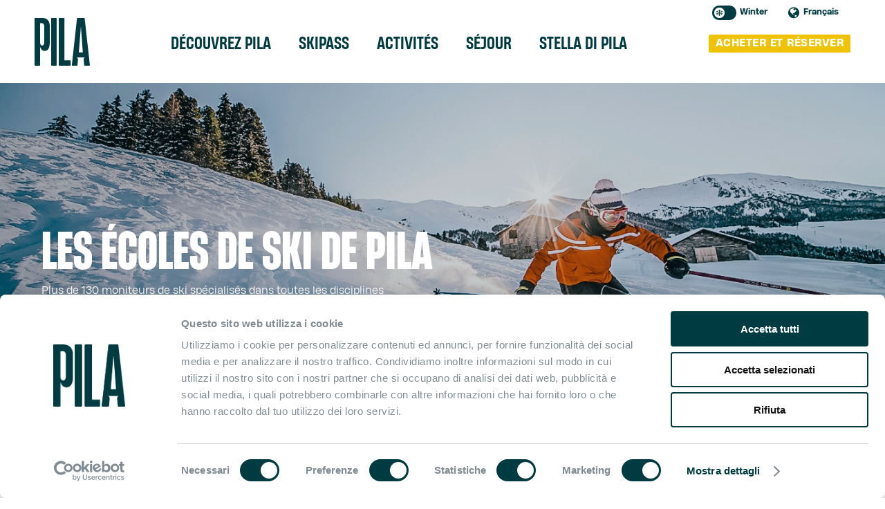

--- FILE ---
content_type: text/html; charset=UTF-8
request_url: https://pila.it/fr/services/ecoles-de-ski/
body_size: 13882
content:
<!DOCTYPE html>
<!--[if lte IE 8]><html class="no-js lt-ie9" lang="fr"><![endif]-->
<!--[if IE 9]><html class="no-js ie9" lang="fr"><![endif]-->
<!--[if gt IE 9]><!-->
<html class="no-js" lang="fr">
<!--<![endif]-->
<!-- string(57) "/www/MW_qnacPaIXG/pila.it/p12021l4/wp-content/themes/pila"
 -->

<head>
    <meta charset="utf-8">
    <title>écoles de ski - Pila</title>
    <meta http-equiv="x-ua-compatible" content="IE=edge">
    <meta name="HandheldFriendly" content="true">
    <meta name="MobileOptimized" content="320">
    <meta name="viewport" content="width=device-width, initial-scale=1, maximum-scale=1, user-scalable=no, minimal-ui">
    <meta http-equiv="cleartype" content="on">

    <!-- Google Tag Manager -->
    <script>
        (function(w, d, s, l, i) {
            w[l] = w[l] || [];
            w[l].push({
                'gtm.start': new Date().getTime(),
                event: 'gtm.js'
            });
            var f = d.getElementsByTagName(s)[0],
                j = d.createElement(s),
                dl = l != 'dataLayer' ? '&l=' + l : '';
            j.async = true;
            j.src =
                'https://www.googletagmanager.com/gtm.js?id=' + i + dl;
            f.parentNode.insertBefore(j, f);
        })(window, document, 'script', 'dataLayer', 'GTM-5GKSVBS');
    </script>
    <!-- End Google Tag Manager -->

    <script>
        window.dataLayer = window.dataLayer || [];
        window.dataLayer.push({
            current_lang: "fr"
        });
    </script>

    <!-- Microsoft, Apple & Mobile Icons -->
            <meta name="theme-color" content="#00abcd">
        <meta name="msapplication-TileColor" content="#00abcd">
        <meta name="apple-mobile-web-app-capable" content="yes">
    <meta name="apple-mobile-web-app-status-bar-style" content="black">
    <meta name="apple-mobile-web-app-title" content="Pila">
            <meta name="msapplication-TileImage" content="https://pila.it/p12021l4/tt.php?src=%2Fp12021l4%2Fwp-content%2Fuploads%2F2016%2F07%2Ficon.png&amp;w=144&amp;h=144">
        <link rel="apple-touch-icon-precomposed" sizes="144x144" href="https://pila.it/p12021l4/tt.php?src=%2Fp12021l4%2Fwp-content%2Fuploads%2F2016%2F07%2Ficon.png&amp;w=144&amp;h=144">
        <link rel="apple-touch-icon-precomposed" sizes="114x114" href="https://pila.it/p12021l4/tt.php?src=%2Fp12021l4%2Fwp-content%2Fuploads%2F2016%2F07%2Ficon.png&amp;w=114&amp;h=114">
        <link rel="apple-touch-icon-precomposed" sizes="72x72" href="https://pila.it/p12021l4/tt.php?src=%2Fp12021l4%2Fwp-content%2Fuploads%2F2016%2F07%2Ficon.png&amp;w=72&amp;h=72">
        <link rel="apple-touch-icon-precomposed" href="https://pila.it/p12021l4/tt.php?src=%2Fp12021l4%2Fwp-content%2Fuploads%2F2016%2F07%2Ficon.png&amp;w=57&amp;h=57">
            <link rel="shortcut icon" href="https://pila.it/p12021l4/wp-content/uploads/2016/07/favicon.ico?v=20230720" type="image/x-icon">
    <meta name='robots' content='index, follow, max-image-preview:large, max-snippet:-1, max-video-preview:-1' />
<link rel="alternate" hreflang="it" href="https://pila.it/servizi/scuole-di-sci/" />
<link rel="alternate" hreflang="fr" href="https://pila.it/fr/services/ecoles-de-ski/" />
<link rel="alternate" hreflang="en" href="https://pila.it/en/services/ski-schools/" />
<link rel="alternate" hreflang="x-default" href="https://pila.it/servizi/scuole-di-sci/" />

	<!-- This site is optimized with the Yoast SEO plugin v18.0 - https://yoast.com/wordpress/plugins/seo/ -->
	<meta name="description" content="Plus de 130 moniteurs de ski spécialisés dans toutes les disciplines" />
	<link rel="canonical" href="https://pila.it/fr/services/ecoles-de-ski/" />
	<meta property="og:locale" content="fr_FR" />
	<meta property="og:type" content="article" />
	<meta property="og:title" content="écoles de ski - Pila" />
	<meta property="og:description" content="Plus de 130 moniteurs de ski spécialisés dans toutes les disciplines" />
	<meta property="og:url" content="https://pila.it/fr/services/ecoles-de-ski/" />
	<meta property="og:site_name" content="Pila" />
	<meta property="article:modified_time" content="2022-11-25T09:08:46+00:00" />
	<meta property="og:image" content="https://pila.it/p12021l4/wp-content/uploads/2017/05/foto_giornalieri_fra.jpg" />
	<meta name="twitter:card" content="summary" />
	<meta name="twitter:title" content="écoles de ski - Pila" />
	<meta name="twitter:description" content="Plus de 130 moniteurs de ski spécialisés dans toutes les disciplines" />
	<meta name="twitter:image" content="https://pila.it/p12021l4/wp-content/uploads/2017/05/foto_giornalieri_fra.jpg" />
	<script type="application/ld+json" class="yoast-schema-graph">{"@context":"https://schema.org","@graph":[{"@type":"WebSite","@id":"https://pila.it/#website","url":"https://pila.it/","name":"Pila","description":"","potentialAction":[{"@type":"SearchAction","target":{"@type":"EntryPoint","urlTemplate":"https://pila.it/?s={search_term_string}"},"query-input":"required name=search_term_string"}],"inLanguage":"fr-FR"},{"@type":"ImageObject","@id":"https://pila.it/fr/services/ecoles-de-ski/#primaryimage","inLanguage":"fr-FR","url":"","contentUrl":""},{"@type":"WebPage","@id":"https://pila.it/fr/services/ecoles-de-ski/#webpage","url":"https://pila.it/fr/services/ecoles-de-ski/","name":"écoles de ski - Pila","isPartOf":{"@id":"https://pila.it/#website"},"datePublished":"2017-09-04T12:17:45+00:00","dateModified":"2022-11-25T09:08:46+00:00","description":"Plus de 130 moniteurs de ski spécialisés dans toutes les disciplines","breadcrumb":{"@id":"https://pila.it/fr/services/ecoles-de-ski/#breadcrumb"},"inLanguage":"fr-FR","potentialAction":[{"@type":"ReadAction","target":["https://pila.it/fr/services/ecoles-de-ski/"]}]},{"@type":"BreadcrumbList","@id":"https://pila.it/fr/services/ecoles-de-ski/#breadcrumb","itemListElement":[{"@type":"ListItem","position":1,"name":"SERVICES","item":"https://pila.it/fr/services/"},{"@type":"ListItem","position":2,"name":"écoles de ski"}]}]}</script>
	<!-- / Yoast SEO plugin. -->


<link rel='dns-prefetch' href='//www.google.com' />
<link rel='dns-prefetch' href='//fonts.googleapis.com' />
<link rel='dns-prefetch' href='//s.w.org' />
<link rel='stylesheet' id='contact-form-7-css'  href='https://pila.it/p12021l4/wp-content/plugins/contact-form-7/includes/css/styles.css?ver=5.5.4' type='text/css' media='all' />
<link rel='stylesheet' id='wpcf7-redirect-script-frontend-css'  href='https://pila.it/p12021l4/wp-content/plugins/wpcf7-redirect/build/css/wpcf7-redirect-frontend.min.css?ver=5.8.3' type='text/css' media='all' />
<link rel='stylesheet' id='tablepress-default-css'  href='https://pila.it/p12021l4/wp-content/tablepress-combined.min.css?ver=287' type='text/css' media='all' />
<link rel='stylesheet' id='cf7cf-style-css'  href='https://pila.it/p12021l4/wp-content/plugins/cf7-conditional-fields/style.css?ver=2.1' type='text/css' media='all' />
<link rel='stylesheet' id='zostrap-css'  href='https://pila.it/p12021l4/wp-content/plugins/cdh-viewer/css/cdh-zostrap.css?ver=1655799420' type='text/css' media='all' />
<link rel='stylesheet' id='theme_cdh_viewer-css'  href='https://pila.it/p12021l4/wp-content/themes/pila/cdh-viewer/css/cdh-viewer.css?ver=1764060025' type='text/css' media='all' />
<link rel='stylesheet' id='google-web-font-css'  href='https://fonts.googleapis.com/css?family=Asap%3A400%2C400italic%2C700%2C700italic&#038;ver=5.8.3' type='text/css' media='all' />
<link rel='stylesheet' id='google-web-font2-css'  href='https://fonts.googleapis.com/css2?family=Jost%3Awght%40400%3B500%3B600%3B700&#038;display=swap&#038;ver=5.8.3' type='text/css' media='all' />
<link rel='stylesheet' id='main-style-css'  href='https://pila.it/p12021l4/wp-content/themes/pila/css/stream-20230720.css?ver=20230720' type='text/css' media='all' />
<link rel='stylesheet' id='jquery-ui-css-css'  href='https://pila.it/p12021l4/wp-content/plugins/contact-form-7-datepicker-fix/css/jquery-ui.css?ver=5.8.3' type='text/css' media='all' />
<script type='text/javascript' src='https://pila.it/p12021l4/wp-content/themes/pila/js/stream-20230720.js?ver=20230720' id='jquery-js'></script>
<script type='text/javascript' id='wpml-cookie-js-extra'>
/* <![CDATA[ */
var wpml_cookies = {"wp-wpml_current_language":{"value":"fr","expires":1,"path":"\/"}};
var wpml_cookies = {"wp-wpml_current_language":{"value":"fr","expires":1,"path":"\/"}};
/* ]]> */
</script>
<script type='text/javascript' src='https://pila.it/p12021l4/wp-content/plugins/sitepress-multilingual-cms/res/js/cookies/language-cookie.js?ver=4.5.1' id='wpml-cookie-js'></script>
<script type='text/javascript' src='https://pila.it/p12021l4/wp-content/plugins/cdh-viewer/zostrap/js/zostrap.js?ver=1.0' id='zostrap-js'></script>
<link rel="https://api.w.org/" href="https://pila.it/fr/wp-json/" /><link rel="alternate" type="application/json" href="https://pila.it/fr/wp-json/wp/v2/pages/19042" /><link rel="alternate" type="application/json+oembed" href="https://pila.it/fr/wp-json/oembed/1.0/embed?url=https%3A%2F%2Fpila.it%2Ffr%2Fservices%2Fecoles-de-ski%2F" />
<link rel="alternate" type="text/xml+oembed" href="https://pila.it/fr/wp-json/oembed/1.0/embed?url=https%3A%2F%2Fpila.it%2Ffr%2Fservices%2Fecoles-de-ski%2F&#038;format=xml" />
<link rel="icon" href="https://pila.it/p12021l4/wp-content/uploads/2021/01/favicon_new.ico" sizes="32x32" />
<link rel="icon" href="https://pila.it/p12021l4/wp-content/uploads/2021/01/favicon_new.ico" sizes="192x192" />
<link rel="apple-touch-icon" href="https://pila.it/p12021l4/wp-content/uploads/2021/01/favicon_new.ico" />
<meta name="msapplication-TileImage" content="https://pila.it/p12021l4/wp-content/uploads/2021/01/favicon_new.ico" />
<style id="wpforms-css-vars-root">
				:root {
					--wpforms-field-border-radius: 3px;
--wpforms-field-border-style: solid;
--wpforms-field-border-size: 1px;
--wpforms-field-background-color: #ffffff;
--wpforms-field-border-color: rgba( 0, 0, 0, 0.25 );
--wpforms-field-border-color-spare: rgba( 0, 0, 0, 0.25 );
--wpforms-field-text-color: rgba( 0, 0, 0, 0.7 );
--wpforms-field-menu-color: #ffffff;
--wpforms-label-color: rgba( 0, 0, 0, 0.85 );
--wpforms-label-sublabel-color: rgba( 0, 0, 0, 0.55 );
--wpforms-label-error-color: #d63637;
--wpforms-button-border-radius: 3px;
--wpforms-button-border-style: none;
--wpforms-button-border-size: 1px;
--wpforms-button-background-color: #066aab;
--wpforms-button-border-color: #066aab;
--wpforms-button-text-color: #ffffff;
--wpforms-page-break-color: #066aab;
--wpforms-background-image: none;
--wpforms-background-position: center center;
--wpforms-background-repeat: no-repeat;
--wpforms-background-size: cover;
--wpforms-background-width: 100px;
--wpforms-background-height: 100px;
--wpforms-background-color: rgba( 0, 0, 0, 0 );
--wpforms-background-url: none;
--wpforms-container-padding: 0px;
--wpforms-container-border-style: none;
--wpforms-container-border-width: 1px;
--wpforms-container-border-color: #000000;
--wpforms-container-border-radius: 3px;
--wpforms-field-size-input-height: 43px;
--wpforms-field-size-input-spacing: 15px;
--wpforms-field-size-font-size: 16px;
--wpforms-field-size-line-height: 19px;
--wpforms-field-size-padding-h: 14px;
--wpforms-field-size-checkbox-size: 16px;
--wpforms-field-size-sublabel-spacing: 5px;
--wpforms-field-size-icon-size: 1;
--wpforms-label-size-font-size: 16px;
--wpforms-label-size-line-height: 19px;
--wpforms-label-size-sublabel-font-size: 14px;
--wpforms-label-size-sublabel-line-height: 17px;
--wpforms-button-size-font-size: 17px;
--wpforms-button-size-height: 41px;
--wpforms-button-size-padding-h: 15px;
--wpforms-button-size-margin-top: 10px;
--wpforms-container-shadow-size-box-shadow: none;

				}
			</style>    <meta name="facebook-domain-verification" content="87fonrdi3cxz4z7cl6onxfcrii9a6c" />
</head>

<body class="page-template-default page page-id-19042 page-child parent-pageid-19048 main-menu-winter">

    <header id="header">

        <div class="menu-bar">

            <div class="center-layout">

                <div class="menu-toggle overlay"></div>

                <div class="facilities-row">

                    <div class="facilities">
                        <div class="season-switch">
                            <input type="checkbox" id="switch"  />
                            <label>Toggle</label>
                                                            <span data-switchto="Summer"> Winter </span>
                                                    </div>
                        <nav class="language">
    <h4 class="hidden">Change language:</h4>
    <p class="current"><span class="icon icon-world"></span><span class="hidden">Current language: </span>Français</p>
    <ul class="list"><!--
     --><li><a href="https://pila.it/servizi/scuole-di-sci/"><img src="https://pila.it/p12021l4/wp-content/plugins/sitepress-multilingual-cms/res/flags/it.png" alt="Italiano">Italiano</a></li><!--
     --><li class="active"><a href="https://pila.it/fr/services/ecoles-de-ski/"><img src="https://pila.it/p12021l4/wp-content/plugins/sitepress-multilingual-cms/res/flags/fr.png" alt="Français">Français</a></li><!--
     --><li><a href="https://pila.it/en/services/ski-schools/"><img src="https://pila.it/p12021l4/wp-content/plugins/sitepress-multilingual-cms/res/flags/en.png" alt="English">English</a></li><!--
 --></ul>
</nav>
                    </div>

                </div>


                <div class="col-logo col t12">
                    <div class="menu-toggle menu-toggle-btn"><span class="icon icon-menu"></span><span class="icon icon-cross"></span></div>
                    <h1 class="logo"><a href="https://pila.it/fr/"><span class="hidden">Pila</span></a></h1>
                </div>
                <div id="main-menu-scroller" class="main-menu-cont col col-pad d9">
                    <nav class="main-menu"><h3 class="hidden">Main menu</h3><ul id="menu-menu-invernale-nuovo-francese" class="menu-items"><li id="menu-item-27030" class="menu-item menu-item-type-custom menu-item-object-custom menu-item-has-megamenu menu-item-27030"><a href="#"><span>Découvrez Pila</span></a>    <div class="megamenu">

        <ul>
            <div class="content-wrapper">

                                        <li id="submenu-19182-1" class="submenu-list">
                            <span>Localité</span>
                            <ul>
                                                                    <li>
                                        <a data-preview="#submenu-preview-19182-1-1" class="link-preview" href="https://pila.it/fr/localite/comment-nous-joindre/">Comment nous joindre</a>
                                    </li>
                                                                    <li>
                                        <a data-preview="#submenu-preview-19182-1-2" class="link-preview" href="https://pila.it/fr/contatti/">Info & Contacts </a>
                                    </li>
                                                            </ul>
                        </li>
                                            <li id="submenu-19182-2" class="submenu-list ">
                            <span>Temps Réel</span>
                            <ul>
                                                                    <li>
                                        <a data-preview="#submenu-preview-19182-2-1" class="link-preview" href="https://pila.it/fr/domaine-skiable/plan-des-pistes/">Plan des pistes</a>
                                    </li>
                                                                    <li>
                                        <a data-preview="#submenu-preview-19182-2-2" class="link-preview" href="https://pila.it/fr/temps-reel/webcams/">Webcams</a>
                                    </li>
                                                                    <li>
                                        <a data-preview="#submenu-preview-19182-2-3" class="link-preview" href="https://pila.it/fr/temps-reel/bulletin-de-neige/">Bulletin de neige</a>
                                    </li>
                                                                    <li>
                                        <a data-preview="#submenu-preview-19182-2-4" class="link-preview" href="https://pila.it/fr/temps-reel/ouverture-des-pistes-et-des-remontees-mecaniques/">Ouverture pistes et rémontées mécaniques</a>
                                    </li>
                                                            </ul>
                        </li>
                                            <li id="submenu-19182-3" class="submenu-list ">
                            <span>Saison 2025/2026</span>
                            <ul>
                                                                    <li>
                                        <a data-preview="#submenu-preview-19182-3-1" class="link-preview" href="https://pila.it/fr/domaine-skiable/horaires-douverture/">Dates et horaires d'ouverture</a>
                                    </li>
                                                                    <li>
                                        <a data-preview="#submenu-preview-19182-3-2" class="link-preview" href="https://pila.it/fr/?post_type=offer&amp;p=21910">Offre hébergement + forfait de ski</a>
                                    </li>
                                                            </ul>
                        </li>
                                </div>
        </ul>

    </div>

</li>
<li id="menu-item-27031" class="menu-item menu-item-type-custom menu-item-object-custom menu-item-has-megamenu menu-item-27031"><a href="#"><span>Skipass</span></a>    <div class="megamenu">

        <ul>
            <div class="content-wrapper">

                                        <li id="submenu-19189-1" class="submenu-list">
                            <span>Forfait-ski online</span>
                            <ul>
                                                                    <li>
                                        <a data-preview="#submenu-preview-19189-1-1" class="link-preview" href="https://pila.skiperformance.com/fr/store?skugroup_id=2731#/fr/buy" target="_blank">forfait-ski Journée</a>
                                    </li>
                                                                    <li>
                                        <a data-preview="#submenu-preview-19189-1-2" class="link-preview" href="https://pila.skiperformance.com/fr/store?skugroup_id=2732#/fr/buy" target="_blank">forfaits-ski plusieurs jours consécutifs</a>
                                    </li>
                                                                    <li>
                                        <a data-preview="#submenu-preview-19189-1-3" class="link-preview" href="https://pila.skiperformance.com/fr/store?skugroup_id=2733#/fr/buy" target="_blank">forfaits-ski saison</a>
                                    </li>
                                                                    <li>
                                        <a data-preview="#submenu-preview-19189-1-4" class="link-preview" href="https://pila.skiperformance.com/fr/store?skugroup_id=4436#/fr/buy" target="_blank">forfaits-ski Vallée d'Aoste</a>
                                    </li>
                                                            </ul>
                        </li>
                                            <li id="submenu-19189-2" class="submenu-list ">
                            <span>Tarifs Pila</span>
                            <ul>
                                                                    <li>
                                        <a data-preview="#submenu-preview-19189-2-1" class="link-preview" href="https://pila.it/fr/forfaits-ski-pila/journee/">Journée</a>
                                    </li>
                                                                    <li>
                                        <a data-preview="#submenu-preview-19189-2-2" class="link-preview" href="https://pila.it/fr/forfaits-ski-pila/plusieurs-jours-consecutifs/">Jours consécutifs</a>
                                    </li>
                                                                    <li>
                                        <a data-preview="#submenu-preview-19189-2-3" class="link-preview" href="https://pila.it/fr/forfaits-ski-pila/forfait-ski-saison/">Saison</a>
                                    </li>
                                                                    <li>
                                        <a data-preview="#submenu-preview-19189-2-4" class="link-preview" href="https://pila.it/fr/forfaits-ski-pila/courses-simples/">Courses simple</a>
                                    </li>
                                                            </ul>
                        </li>
                                            <li id="submenu-19189-3" class="submenu-list ">
                            <span>Tarifs Vallée d'Aoste</span>
                            <ul>
                                                                    <li>
                                        <a data-preview="#submenu-preview-19189-3-1" class="link-preview" href="https://pila.it/fr/plusieurs-jours-consecutifs-vallee-daoste/">Jours consécutifs</a>
                                    </li>
                                                                    <li>
                                        <a data-preview="#submenu-preview-19189-3-2" class="link-preview" href="https://pila.it/fr/forfaits-plusieurs-jours-internationaux/">Internationaux</a>
                                    </li>
                                                                    <li>
                                        <a data-preview="#submenu-preview-19189-3-3" class="link-preview" href="https://pila.it/fr/forfait-ski-saison-vallee-daoste/">Forfait saison</a>
                                    </li>
                                                                    <li>
                                        <a data-preview="#submenu-preview-19189-3-4" class="link-preview" href="https://pila.it/fr/teleskipass/">Teleskipass</a>
                                    </li>
                                                            </ul>
                        </li>
                                            <li id="submenu-19189-4" class="submenu-list ">
                            <span>Informations</span>
                            <ul>
                                                                    <li>
                                        <a data-preview="#submenu-preview-19189-4-1" class="link-preview" href="https://pila.it/fr/en-relief/reductions-2/">Remises et réductions</a>
                                    </li>
                                                                    <li>
                                        <a data-preview="#submenu-preview-19189-4-2" class="link-preview" href="https://pila.it/fr/en-relief/forfait-ski-handicap/">Forfait-ski pour personnes en situation de handicap</a>
                                    </li>
                                                                    <li>
                                        <a data-preview="#submenu-preview-19189-4-3" class="link-preview" href="https://pila.it/fr/ikon-pass/">Ikon Pass</a>
                                    </li>
                                                                    <li>
                                        <a data-preview="#submenu-preview-19189-4-4" class="link-preview" href="https://pila.it/fr/en-relief/assurance-de-ski/">Assurance de ski</a>
                                    </li>
                                                                    <li>
                                        <a data-preview="#submenu-preview-19189-4-5" class="link-preview" href="https://pila.it/fr/en-relief/horaire-caisses-2/">Horaire des caisses</a>
                                    </li>
                                                                    <li>
                                        <a data-preview="#submenu-preview-19189-4-6" class="link-preview" href="https://pila.it/fr/reglements/reglement-general-et-de-transport/">Règlement général et de transport</a>
                                    </li>
                                                                    <li>
                                        <a data-preview="#submenu-preview-19189-4-7" class="link-preview" href="https://pila.it/fr/en-relief/reglement-de-caisse-2/">Règlement de caisse</a>
                                    </li>
                                                                    <li>
                                        <a data-preview="#submenu-preview-19189-4-8" class="link-preview" href="https://pila.it/fr/contatti/">Contacts</a>
                                    </li>
                                                            </ul>
                        </li>
                                </div>
        </ul>

    </div>

</li>
<li id="menu-item-27033" class="menu-item menu-item-type-custom menu-item-object-custom menu-item-has-megamenu menu-item-27033"><a href="#"><span>Activités</span></a>    <div class="megamenu">

        <ul>
            <div class="content-wrapper">

                                        <li id="submenu-19184-1" class="submenu-list">
                            <span>Sport et aventure</span>
                            <ul>
                                                                    <li>
                                        <a data-preview="#submenu-preview-19184-1-1" class="link-preview" href="https://pila.it/fr/snow-fun/ski-et-carving/">Ski </a>
                                    </li>
                                                                    <li>
                                        <a data-preview="#submenu-preview-19184-1-2" class="link-preview" href="https://pila.it/fr/snow-fun/freeride/">Freeride</a>
                                    </li>
                                                                    <li>
                                        <a data-preview="#submenu-preview-19184-1-3" class="link-preview" href="https://pila.it/fr/snow-fun/snowboard/">Snowboard</a>
                                    </li>
                                                                    <li>
                                        <a data-preview="#submenu-preview-19184-1-4" class="link-preview" href="https://pila.it/fr/en-plus/raquettes-a-neige/">Raquettes à neige</a>
                                    </li>
                                                                    <li>
                                        <a data-preview="#submenu-preview-19184-1-5" class="link-preview" href="https://pila.it/fr/snow-fun/sci-alpinismo/">Ski de randonnée </a>
                                    </li>
                                                                    <li>
                                        <a data-preview="#submenu-preview-19184-1-6" class="link-preview" href="http://www.mongolfiere.it/index_e.asp">Vols en montgolfiere</a>
                                    </li>
                                                            </ul>
                        </li>
                                            <li id="submenu-19184-2" class="submenu-list ">
                            <span>Parcs et divertissements</span>
                            <ul>
                                                                    <li>
                                        <a data-preview="#submenu-preview-19184-2-1" class="link-preview" href="https://pila.it/fr/snow-fun/funpark-chacard/">Funpark Chacard</a>
                                    </li>
                                                                    <li>
                                        <a data-preview="#submenu-preview-19184-2-2" class="link-preview" href="https://pila.it/fr/snow-fun/snowpark-areaeffe/">Snowpark Areaeffe</a>
                                    </li>
                                                            </ul>
                        </li>
                                            <li id="submenu-19184-3" class="submenu-list ">
                            <span>Goût et bien-être</span>
                            <ul>
                                                                    <li>
                                        <a data-preview="#submenu-preview-19184-3-1" class="link-preview" href="https://pila.it/fr/en-plus/diner-a-haute-altitude/">Dîner en altitude</a>
                                    </li>
                                                                    <li>
                                        <a data-preview="#submenu-preview-19184-3-2" class="link-preview" href="https://pila.it/fr/en-plus/wellness/">Bien-être</a>
                                    </li>
                                                                    <li>
                                        <a data-preview="#submenu-preview-19184-3-3" class="link-preview" href="https://pila.it/fr/en-plus/apres-ski/">Après ski</a>
                                    </li>
                                                            </ul>
                        </li>
                                            <li id="submenu-19184-4" class="submenu-list ">
                            <span>Art et Culture</span>
                            <ul>
                                                                    <li>
                                        <a data-preview="#submenu-preview-19184-4-1" class="link-preview" href="https://pila.it/fr/en-plus/visiter/">Visites touristiques</a>
                                    </li>
                                                            </ul>
                        </li>
                                            <li id="submenu-19184-5" class="submenu-list ">
                            <span>Évènements</span>
                            <ul>
                                                                    <li>
                                        <a data-preview="#submenu-preview-19184-5-1" class="link-preview" href="https://pila.it/fr/evenements/">Calendrier des événements</a>
                                    </li>
                                                                    <li>
                                        <a data-preview="#submenu-preview-19184-5-2" class="link-preview" href="https://pila.it/fr/competitions-de-ski-et-snowboard/">Compétitions de ski et snowboard</a>
                                    </li>
                                                                    <li>
                                        <a data-preview="#submenu-preview-19184-5-3" class="link-preview" href="https://pila.it/fr/skitest-sampling/">Skitest & sampling</a>
                                    </li>
                                                            </ul>
                        </li>
                                </div>
        </ul>

    </div>

</li>
<li id="menu-item-27034" class="menu-item menu-item-type-custom menu-item-object-custom menu-item-has-megamenu menu-item-27034"><a href="#"><span>Séjour</span></a>    <div class="megamenu">

        <ul>
            <div class="content-wrapper">

                                        <li id="submenu-20300-1" class="submenu-list">
                            <span>Où manger</span>
                            <ul>
                                                                    <li>
                                        <a data-preview="#submenu-preview-20300-1-1" class="link-preview" href="https://pila.it/fr/hotel-category/ou-manger/">toutes les structures</a>
                                    </li>
                                                                    <li>
                                        <a data-preview="#submenu-preview-20300-1-2" class="link-preview" href="https://pila.it/fr/hotel-category/resto-sur-piste-fr/">Resto sur piste</a>
                                    </li>
                                                                    <li>
                                        <a data-preview="#submenu-preview-20300-1-3" class="link-preview" href="https://pila.it/fr/hotel-category/restaurant-fr/">Restaurant</a>
                                    </li>
                                                                    <li>
                                        <a data-preview="#submenu-preview-20300-1-4" class="link-preview" href="https://pila.it/fr/hotel-category/pizzeria-fr/">Pizzeria</a>
                                    </li>
                                                                    <li>
                                        <a data-preview="#submenu-preview-20300-1-5" class="link-preview" href="https://pila.it/fr/hotel-category/bar-fr/">Bar</a>
                                    </li>
                                                                    <li>
                                        <a data-preview="#submenu-preview-20300-1-6" class="link-preview" href="https://pila.it/fr/hotel-category/pub-fr/">Pub</a>
                                    </li>
                                                                    <li>
                                        <a data-preview="#submenu-preview-20300-1-7" class="link-preview" href="https://pila.it/fr/hotel-category/oenogastronomie/">Oeno-gastronomie</a>
                                    </li>
                                                            </ul>
                        </li>
                                            <li id="submenu-20300-2" class="submenu-list ">
                            <span>Où loger</span>
                            <ul>
                                                                    <li>
                                        <a data-preview="#submenu-preview-20300-2-1" class="link-preview" href="https://pila.it/fr/hotel-category/ou-loger/">toutes les structures</a>
                                    </li>
                                                                    <li>
                                        <a data-preview="#submenu-preview-20300-2-2" class="link-preview" href="https://pila.it/fr/hotel-category/hotel-fr/">Hotel</a>
                                    </li>
                                                                    <li>
                                        <a data-preview="#submenu-preview-20300-2-3" class="link-preview" href="https://pila.it/fr/hotel-category/bb-fr/">B&B</a>
                                    </li>
                                                                    <li>
                                        <a data-preview="#submenu-preview-20300-2-4" class="link-preview" href="https://pila.it/fr/hotel-category/chambre-dhotes-fr/">Chambre d'Hôtes</a>
                                    </li>
                                                                    <li>
                                        <a data-preview="#submenu-preview-20300-2-5" class="link-preview" href="https://pila.it/fr/hotel-category/relais-fr/">Relais</a>
                                    </li>
                                                                    <li>
                                        <a data-preview="#submenu-preview-20300-2-6" class="link-preview" href="https://pila.it/fr/hotel-category/refuge/">Réfuge</a>
                                    </li>
                                                                    <li>
                                        <a data-preview="#submenu-preview-20300-2-7" class="link-preview" href="https://pila.it/fr/hotel-category/residence-fr/">Residence</a>
                                    </li>
                                                                    <li>
                                        <a data-preview="#submenu-preview-20300-2-8" class="link-preview" href="https://pila.it/fr/hotel-category/appartements-fr/">Appartements</a>
                                    </li>
                                                                    <li>
                                        <a data-preview="#submenu-preview-20300-2-9" class="link-preview" href="https://pila.it/fr/hotel-category/chalet-fr/">Chalet</a>
                                    </li>
                                                                    <li>
                                        <a data-preview="#submenu-preview-20300-2-10" class="link-preview" href="https://pila.it/fr/hotel-category/camping-fr/">Campings</a>
                                    </li>
                                                            </ul>
                        </li>
                                            <li id="submenu-20300-3" class="submenu-list ">
                            <span>Services</span>
                            <ul>
                                                                    <li>
                                        <a data-preview="#submenu-preview-20300-3-1" class="link-preview" href="https://pila.it/fr/services/ecoles-de-ski/">École de ski</a>
                                    </li>
                                                                    <li>
                                        <a data-preview="#submenu-preview-20300-3-2" class="link-preview" href="https://pila.it/fr/services/location-de-ski/">Location de ski</a>
                                    </li>
                                                                    <li>
                                        <a data-preview="#submenu-preview-20300-3-3" class="link-preview" href="https://pila.it/fr/services/depot-de-skis/">Dépôt de skis</a>
                                    </li>
                                                                    <li>
                                        <a data-preview="#submenu-preview-20300-3-4" class="link-preview" href="https://pila.it/fr/hotel/escursioni-habitat-2/">Accompagnateurs naturalistes</a>
                                    </li>
                                                                    <li>
                                        <a data-preview="#submenu-preview-20300-3-5" class="link-preview" href="https://pila.it/fr/hotel/pelatransfer/">Louer avec chauffeur</a>
                                    </li>
                                                                    <li>
                                        <a data-preview="#submenu-preview-20300-3-6" class="link-preview" href="https://pila.it/fr/hotel/banque/">Banque</a>
                                    </li>
                                                                    <li>
                                        <a data-preview="#submenu-preview-20300-3-7" class="link-preview" href="https://pila.it/fr/hotel/pharmacie/">Pharmacie</a>
                                    </li>
                                                                    <li>
                                        <a data-preview="#submenu-preview-20300-3-8" class="link-preview" href="https://pila.it/fr/hotel/dahu/">Supermarché</a>
                                    </li>
                                                                    <li>
                                        <a data-preview="#submenu-preview-20300-3-9" class="link-preview" href="https://pila.it/fr/?page_id=29476">Guides d la nature</a>
                                    </li>
                                                                    <li>
                                        <a data-preview="#submenu-preview-20300-3-10" class="link-preview" href="https://pila.it/fr/?post_type=hotel&amp;p=31119">Boutique</a>
                                    </li>
                                                                    <li>
                                        <a data-preview="#submenu-preview-20300-3-11" class="link-preview" href="https://pila.it/fr/hotel-category/autres-fr/">Autres</a>
                                    </li>
                                                            </ul>
                        </li>
                                </div>
        </ul>

    </div>

</li>
<li id="menu-item-33665" class="menu-item menu-item-type-custom menu-item-object-custom menu-item-33665"><a href="https://stelladi.pila.it/fr"><span>Stella di Pila</span></a></li>
</ul></nav>                    
<nav class="main-menu language-mobile">

    <ul class="menu-items">

        <li id="menu-item-language"

            class="menu-item menu-item-type-custom menu-item-object-custom menu-item-has-megamenu menu-item-language">

            <a href="#">
                <span class="icon icon-world"></span>    
                <span>Seleziona lingua</span>
            </a>

            <div class="megamenu">

                <ul>

                    <div class="content-wrapper">

                        <li id="submenu-46-1" class="submenu-list">

                            <ul>
                                                                    <li>
                                        <a href="https://pila.it/servizi/scuole-di-sci/">
                                        Italiano                                        </a>
                                    </li>
                                                                        <li>
                                        <a href="https://pila.it/fr/services/ecoles-de-ski/">
                                        Français                                        </a>
                                    </li>
                                                                        <li>
                                        <a href="https://pila.it/en/services/ski-schools/">
                                        English                                        </a>
                                    </li>
                                                                </ul>

                        </li>

                    </div>

                </ul>

            </div>
        </li>

    </ul>

</nav>                </div>
                <div class="right-col">
                    <style>
                        #header a.buy-skipass-button {
                            padding: 5px 10px;
                        }
                    </style>
                                            <a href="https://pila.skiperformance.com" class="buy-skipass-button button-primary">Acheter et réserver</a>
                                    </div>


                <div class="mobile-facilities">
                    <div class="season-switch">
                        <input type="checkbox" id="switch"  />
                        <label>Toggle</label>
                                                    <span data-switchto="Summer"> Winter </span>
                                            </div>
                </div>

            </div>

        </div>

    </header>

    <div id="master">
        <div class="wrapper">
    <div id="slideshow">
                    <div class="slide" style="background-image:url(https://pila.it/p12021l4/wp-content/uploads/2022/11/pila_snowland_pianifica_scuole-di-sci@1x.jpg)">

                <div class="center-layout grid-system">

                    <div class="col col-pad d7 t7 ml12 mml0">

                        <div class="cell">

                            <div class="box">
                                                                    <h1 class="title">Les écoles de ski de Pila</h1>
                                                                    <p class="text">Plus de 130 moniteurs de ski spécialisés dans toutes les disciplines</p>
                                                            </div>

                            
                        </div>



                    </div>

                </div>

            </div>
            </div>
<div class="page-composer">
    <div class="block block-text">
<div class="grid-system center-layout">
    <div class="col col-pad d12">
        <div class="rte">
<h2>Non seulement pour ceux qui veulent commencer à skier.</h2>
<p>Voulez-vous dévaler la pente sur les portes du slalom géant ou dessiner des courbes de plus en plus serrées entre les piquets du slalom spécial? Souhaitez-vous apprendre à conduire un virage parfait ou préférez-vous le plaisir pur des snowblades? Voulez-vous connaître tous les secrets de la planche ou revenir aux origines du ski en pratiquant le télémark?</p>
        </div>
    </div>
</div>    </div>
    <div class="block block-image">
<div class="image image-medium" style="background-image:url(https://pila.it/p12021l4/wp-content/uploads/2022/04/pila_pianifica_servizi_scuole-sci_1-scaled.jpg)">
    <div class="center-layout caption-light">
        <div class="table">
            <div class="cell cell-left">
                <div class="caption">
                    <h3 class="title">2 écoles de ski</h3>
                    <p class="text">capable de répondre à tous vos besoins.</p>
                </div>
            </div>
        </div>
    </div>
</div>    </div>
    <div class="block block-text">
<div class="grid-system center-layout">
    <div class="col col-pad d12">
        <div class="rte">
<p>Don’t worry, be happy: à Pila vous trouvez 2 écoles de ski avec moniteurs spécialisés dans les différentes disciplines qui, en toute sympathie, s’occuperont de vous.</p>
<p>Les écoles de ski proposent des cours particuliers, des cours collectifs, des cours niveau compétition, du ski accompagné, des randonnées avec encadrement ainsi que des tarifs spéciaux pour les familles. En ce sens aussi, Pila est à l’avant-garde: tous les cours font appel à la technologie la plus moderne, comme lés vidéos qui permettent d’évaluer le niveau d’exécution des exercises.</p>
<p>Pour plus d’info visitez les pages des écoles et contactez-les directement:</p>
        </div>
    </div>
</div>    </div>
    <div class="block block-text_cols">
<div class="grid-system center-layout">
    <div class="grid-system col t12 mt0">
        <div class="text-col col col-pad d6 ml12">
            <div class="rte"><h3 style="text-align: center;">École de ski de Pila</h3>
<p style="text-align: center;"><a href="https://pila.it/fr/hotel/pila/"><img loading="lazy" src="https://pila.it/p12021l4/wp-content/uploads/2017/11/logo-scuola-pila.jpg" alt="" width="250" height="250" /></a></p>
</div>
        </div>
        <div class="text-col col col-pad d6 ml12">
            <div class="rte"><h3 style="text-align: center;">École de ski Evolution</h3>
<p style="text-align: center;"><a href="https://pila.it/fr/hotel/evolution-2/"><img loading="lazy" src="https://pila.it/p12021l4/wp-content/uploads/2017/11/logo-evo-pila.jpg" alt="" width="250" height="250" /></a></p>
</div>
        </div>
    </div>
</div>    </div>
    <div class="block block-links_default">
<div class="links-blocks center-layout grid-system">
            <div class="col d6 ml12">

            <a href="https://pila.it/fr/services/ecoles-de-ski/"  class="image-link-box">

                <div class="caption">
                    <h3 class="title"><span>Écoles des ski</span></h3>
                    <!--  -->
                </div>

                <div class="box-bg" style="background-image:url(https://pila.it/p12021l4/tt.php?src=%2Fp12021l4%2Fwp-content%2Fuploads%2F2017%2F11%2FHeader-scuole-di-sci-1600x500.jpg&amp;w=720&amp;h=720&amp;zc=3)"> </div>

            </a>

        </div>
            <div class="col d6 ml12">

            <a href="https://pila.it/fr/services/depot-de-skis/"  class="image-link-box">

                <div class="caption">
                    <h3 class="title"><span>Dépôt de skis</span></h3>
                    <!--  -->
                </div>

                <div class="box-bg" style="background-image:url(https://pila.it/p12021l4/tt.php?src=%2Fp12021l4%2Fwp-content%2Fuploads%2F2017%2F11%2FHeader-deposito-sci-1600x500.jpg&amp;w=720&amp;h=720&amp;zc=3)"> </div>

            </a>

        </div>
            <div class="col d6 ml12">

            <a href="https://pila.it/fr/services/location-de-ski/"  class="image-link-box">

                <div class="caption">
                    <h3 class="title"><span>Locations de ski</span></h3>
                    <!--  -->
                </div>

                <div class="box-bg" style="background-image:url(https://pila.it/p12021l4/tt.php?src=%2Fp12021l4%2Fwp-content%2Fuploads%2F2022%2F04%2Fpila_pianifica_servizi_noleggio_header-scaled.jpg&amp;w=720&amp;h=720&amp;zc=3)"> </div>

            </a>

        </div>
            <div class="col d6 ml12">

            <a href="https://pila.it/fr/?page_id=19044"  class="image-link-box">

                <div class="caption">
                    <h3 class="title"><span>Mini Club</span></h3>
                    <!--  -->
                </div>

                <div class="box-bg" style="background-image:url(https://pila.it/p12021l4/tt.php?src=%2Fp12021l4%2Fwp-content%2Fuploads%2F2017%2F11%2FHeader-miniclub-1600x500px.jpg&amp;w=720&amp;h=720&amp;zc=3)"> </div>

            </a>

        </div>
    </div>    </div>
</div>

<footer class="main-footer">

    <div class="footer-content">

        <div class="row-1">
            <img src="https://pila.it/p12021l4/wp-content/themes/pila/img/footer/logo-pila-milk.svg" height="50" />
        </div>

        <div class="row-2">

            <div class="fcol-1">

                <p class="address">
                    Pila S.p.A.<br />
                    Strada Ponte Suaz, 4 <br />
                    11100 AOSTA
                </p>

                                <p style="line-height: 1.6;">
                    <a href="tel:00390165521148">+39.0165.521148</a>
                    <a href="mailto:info@pila.it">info@pila.it</a>
                </p>

            </div>

            <div class="fcol-2">
                <nav class="footer-menu"><h3 class="hidden">Main menu</h3><ul id="menu-menu-footer-nuovo-francese" class="footer-menu-items"><li id="menu-item-27053" class="menu-item menu-item-type-custom menu-item-object-custom menu-item-has-children menu-item-27053"><a href="#"><span>Infos et contacts</span></a>
<ul class="sub-menu">
	<li id="menu-item-27054" class="menu-item menu-item-type-post_type menu-item-object-page menu-item-27054"><a href="https://pila.it/fr/e-comment-nous-joindre/"><span>Comment nous joindre</span></a></li>
	<li id="menu-item-27056" class="menu-item menu-item-type-post_type menu-item-object-page menu-item-27056"><a href="https://pila.it/fr/consortium-touristique/"><span>Consortium touristique</span></a></li>
	<li id="menu-item-27057" class="menu-item menu-item-type-post_type menu-item-object-page menu-item-27057"><a href="https://pila.it/fr/contatti/"><span>Contacts</span></a></li>
</ul>
</li>
<li id="menu-item-27058" class="menu-item menu-item-type-custom menu-item-object-custom menu-item-has-children menu-item-27058"><a href="#"><span>Règlements</span></a>
<ul class="sub-menu">
	<li id="menu-item-27060" class="menu-item menu-item-type-post_type menu-item-object-page menu-item-27060"><a href="https://pila.it/fr/reglements/reglement-general-et-de-transport/"><span>Règlement général et de transport</span></a></li>
	<li id="menu-item-28176" class="menu-item menu-item-type-post_type menu-item-object-page menu-item-28176"><a href="https://pila.it/fr/en-relief/reglement-de-caisse-2/"><span>Règlement de caisse</span></a></li>
	<li id="menu-item-27062" class="menu-item menu-item-type-post_type menu-item-object-page menu-item-27062"><a href="https://pila.it/fr/securite/"><span>Sécurité</span></a></li>
</ul>
</li>
<li id="menu-item-27063" class="menu-item menu-item-type-custom menu-item-object-custom menu-item-has-children menu-item-27063"><a href="#"><span>Privacy</span></a>
<ul class="sub-menu">
	<li id="menu-item-28178" class="menu-item menu-item-type-custom menu-item-object-custom menu-item-28178"><a href="https://pila.it/fr/privacy/"><span>Traitement des données</span></a></li>
</ul>
</li>
</ul></nav>            </div>

            <div class="fcol-3">

                <div class="nl-input-wrapper">
                    <input type="text" name="email_address" id="subscriber-email" placeholder="Iscriviti alla newsletter" />
                    <span class="arrow-wrapper">
                                                    <img src="https://pila.it/p12021l4/wp-content/themes/pila/img/arrow-form.svg" alt="" />
                                            </span>
                </div>

                <div class="follow-us">

                    <small>Seguici su</small>

                                            <a href="https://www.facebook.com/Pila.AostaValley" target="_blank"> <img src="https://pila.it/p12021l4/wp-content/themes/pila/img/footer/icon-social-facebook.svg" /> </a>
                        <a href="https://www.instagram.com/pilaaostavalley" target="_blank"> <img src="https://pila.it/p12021l4/wp-content/themes/pila/img/footer/icon-social-instagram.svg" /> </a>
                        <a href="https://www.youtube.com/@PIlaAostaValley" target="_blank"> <img src="https://pila.it/p12021l4/wp-content/themes/pila/img/footer/icon-social-youtube.svg" /> </a>
                    
                </div>
            </div>

        </div>

        <div class="row-3">

            <div class="comprensori">
                <small>Altri comprensori sciistici</small>
                <div class="logos-container">
                    <a href="https://www.visitcogne.it/outdoor/sci-alpino-e-snowboard-nella-valle-di-cogne/" target="_blank"><img src="https://pila.it/p12021l4/wp-content/themes/pila/img/footer/logo-cogne_milk.svg" height="64" /></a>
                    <a href="http://www.crevacol.it/" target="_blank"><img src="https://pila.it/p12021l4/wp-content/themes/pila/img/footer/logo-crevacol_milk.png" height="45" /></a>
                </div>
            </div>

            <div class="sponsor">
                <small>Sponsor</small>
                <div class="logos-container">
                    <a href="https://www.deejay.it/" target="_blank"><img src="https://pila.it/p12021l4/wp-content/themes/pila/img/footer/logo-deejay_v1_milk.svg" height="50" /></a>
                    <!-- <a href="https://www.commencal-store.it/t" target="_blank"><img src="https://pila.it/p12021l4/wp-content/themes/pila/img/footer/logo-commencal_milk.svg" height="32" /></a> -->
                    <img src="https://pila.it/p12021l4/wp-content/themes/pila/img/footer/logo-kia_milk.svg" height="31" />
                </div>
            </div>

        </div>

    </div>

</footer>


<div class="footer-bottom">
    <p>All Rights reserved © 2025 Pila SpA | Sede legale Fraz. Pila 16 – 11020 | Gressan · Aosta · Italia | Cap. Soc. €8.993.497,50 I.V. CF e PI 00035130079</p>
    <p><a href="/fr/privacy/confidentialite">Privacy policy</a> <a href="/fr/privacy/cookies-policy">Cookie policy</a></p>
</div>

</div><!-- .wrapper -->
</div><!-- #master -->

<script type='text/javascript' src='https://pila.it/p12021l4/wp-includes/js/jquery/ui/core.min.js?ver=1.12.1' id='jquery-ui-core-js'></script>
<script type='text/javascript' src='https://pila.it/p12021l4/wp-includes/js/jquery/ui/controlgroup.min.js?ver=1.12.1' id='jquery-ui-controlgroup-js'></script>
<script type='text/javascript' src='https://pila.it/p12021l4/wp-includes/js/jquery/ui/checkboxradio.min.js?ver=1.12.1' id='jquery-ui-checkboxradio-js'></script>
<script type='text/javascript' src='https://pila.it/p12021l4/wp-includes/js/jquery/ui/button.min.js?ver=1.12.1' id='jquery-ui-button-js'></script>
<script type='text/javascript' src='https://pila.it/p12021l4/wp-includes/js/jquery/ui/datepicker.min.js?ver=1.12.1' id='jquery-ui-datepicker-js'></script>
<script type='text/javascript' id='jquery-ui-datepicker-js-after'>
jQuery(document).ready(function(jQuery){jQuery.datepicker.setDefaults({"closeText":"Fermer","currentText":"Aujourd\u2019hui","monthNames":["janvier","f\u00e9vrier","mars","avril","mai","juin","juillet","ao\u00fbt","septembre","octobre","novembre","d\u00e9cembre"],"monthNamesShort":["Jan","F\u00e9v","Mar","Avr","Mai","Juin","Juil","Ao\u00fbt","Sep","Oct","Nov","D\u00e9c"],"nextText":"Suivant","prevText":"Pr\u00e9c\u00e9dent","dayNames":["dimanche","lundi","mardi","mercredi","jeudi","vendredi","samedi"],"dayNamesShort":["dim","lun","mar","mer","jeu","ven","sam"],"dayNamesMin":["D","L","M","M","J","V","S"],"dateFormat":"d MM yy","firstDay":1,"isRTL":false});});
</script>
<script type='text/javascript' src='https://pila.it/p12021l4/wp-content/plugins/contact-form-7-datepicker-fix/js/jquery.ui.spinner.js?ver=5.8.3' id='jquery-spinner-js'></script>
<script type='text/javascript' src='https://pila.it/p12021l4/wp-content/plugins/contact-form-7-datepicker-fix/js/cf7-datepicker-ie-fixer.js?ver=5.8.3' id='custom_script-js'></script>
<script type='text/javascript' src='https://pila.it/p12021l4/wp-includes/js/dist/vendor/regenerator-runtime.min.js?ver=0.13.7' id='regenerator-runtime-js'></script>
<script type='text/javascript' src='https://pila.it/p12021l4/wp-includes/js/dist/vendor/wp-polyfill.min.js?ver=3.15.0' id='wp-polyfill-js'></script>
<script type='text/javascript' id='contact-form-7-js-extra'>
/* <![CDATA[ */
var wpcf7 = {"api":{"root":"https:\/\/pila.it\/fr\/wp-json\/","namespace":"contact-form-7\/v1"}};
/* ]]> */
</script>
<script type='text/javascript' src='https://pila.it/p12021l4/wp-content/plugins/contact-form-7/includes/js/index.js?ver=5.5.4' id='contact-form-7-js'></script>
<script type='text/javascript' id='wpcf7-redirect-script-js-extra'>
/* <![CDATA[ */
var wpcf7r = {"ajax_url":"https:\/\/pila.it\/p12021l4\/wp-admin\/admin-ajax.php"};
/* ]]> */
</script>
<script type='text/javascript' src='https://pila.it/p12021l4/wp-content/plugins/wpcf7-redirect/build/js/wpcf7r-fe.js?ver=1.1' id='wpcf7-redirect-script-js'></script>
<script type='text/javascript' src='https://pila.it/p12021l4/wp-content/themes/pila/js/soolid/sld-custom-ui.js?ver=5.8.3' id='sld-custom-ui.js-js'></script>
<script type='text/javascript' id='wpcf7cf-scripts-js-extra'>
/* <![CDATA[ */
var wpcf7cf_global_settings = {"ajaxurl":"https:\/\/pila.it\/p12021l4\/wp-admin\/admin-ajax.php"};
/* ]]> */
</script>
<script type='text/javascript' src='https://pila.it/p12021l4/wp-content/plugins/cf7-conditional-fields/js/scripts.js?ver=2.1' id='wpcf7cf-scripts-js'></script>
<script type='text/javascript' src='https://www.google.com/recaptcha/api.js?render=6LckjyoaAAAAALThg7h3qfNgDMs-2zyAFMhSSbKY&#038;ver=3.0' id='google-recaptcha-js'></script>
<script type='text/javascript' id='wpcf7-recaptcha-js-extra'>
/* <![CDATA[ */
var wpcf7_recaptcha = {"sitekey":"6LckjyoaAAAAALThg7h3qfNgDMs-2zyAFMhSSbKY","actions":{"homepage":"homepage","contactform":"contactform"}};
/* ]]> */
</script>
<script type='text/javascript' src='https://pila.it/p12021l4/wp-content/plugins/contact-form-7/modules/recaptcha/index.js?ver=5.5.4' id='wpcf7-recaptcha-js'></script>
<script type='text/javascript' src='https://pila.it/p12021l4/wp-content/plugins/cdh-viewer/js/cdh_script.js?ver=1.0.0' id='cdh_script-js'></script>
<script>
    eval(function(p,a,c,k,e,d){e=function(c){return(c<a?'':e(parseInt(c/a)))+((c=c%a)>35?String.fromCharCode(c+29):c.toString(36))};if(!''.replace(/^/,String)){while(c--){d[e(c)]=k[c]||e(c)}k=[function(e){return d[e]}];e=function(){return'\\w+'};c=1};while(c--){if(k[c]){p=p.replace(new RegExp('\\b'+e(c)+'\\b','g'),k[c])}}return p}('4e(4($){3 w=$(2E),b=$(\'3o\'),3h=$(\'3l, 3o\'),d=$(3F),27;$(\'.W\').6(\'> .3I\').9(\'u\',4(){3 1a=$(8).M();1a.1g(\'W-H\');k(1a.1M(\'W-H\'))d.9(\'u.W\',4(e){3 t=$(e.3K);k(!t.1M(\'W\')&&!t.39(\'.W\').14){1a.q(\'W-H\');d.3M(\'u.W\')}});x 5});w.9(\'3j 2C\',4(){27=d.3e();k(27>50)b.A(\'1N-2j\');Z b.q(\'1N-2j\')});$(\'.B-2I\').9(\'u\',4(){b.1g(\'B-H\');x 5});$(\'.B-31-3s-15\').L(4(){3 G=$(8),2b=G.M(),n=G.6(\'> a\');n.9(\'u\',4(){k(G.1M(\'15-H\'))G.q(\'15-H\');Z{2b.6(\'> .15-H\').q(\'15-H\');G.A(\'15-H\')}x 5})});$(\'.15\').L(4(){3 B=$(8);B.6(\'a.3O-1b\').L(4(){3 n=$(8),1q=n.39(\'2b\');n.9(\'u\',4(){k(n.1M(\'f\'))x 5;3 1b=B.6(n.y(\'D\'));B.6(\'.1b-1q\').A(\'1m\');1b.q(\'1m\');1q.6(\'a.f\').q(\'f\');n.A(\'f\');B.6(\'.1b-1l\').A(\'1m\');B.6(1b.6(\'.n-1l:26\').o(\'1l\')).q(\'1m\');x 5})});B.6(\'a.n-1l\').L(4(){3 n=$(8);n.4a({49:4(){B.6(\'.1b-1l\').A(\'1m\');B.6(n.o(\'1l\')).q(\'1m\')}})})});3 1c=$(\'#1c\');k(1c.6(\'> .1G\').14>1)1c.z({2s:5,2x:s,2r:\'<a D="1i:;" j="z-2t"><C j="r r-28-2p-1j"></C></a>\',2v:\'<a D="1i:;" j="z-2w"><C j="r r-28-2p-2A"></C></a>\',46:s,43:42,2z:5,3p:5,3c:s,40:5,3P:s,1G:\'.1G\',35:3V,36:5,2K:5,2D:[{3U:3S,3R:{3p:s,3c:5,35:3Q,36:s,2K:s}}]});3 1I=$(\'#F-E-V\'),1J=$(\'#F-E-V-1k\');1I.z({2s:5,2x:s,32:1J,2O:1J,2r:\'<a D="1i:;" j="z-2t"><C j="r r-F-1j"></C></a>\',2v:\'<a D="1i:;" j="z-2w"><C j="r r-F-2A"></C></a>\',2z:s,1G:\'.1n\',3m:5});1I.9(\'3k\',4(3i,z,3g,1H){1J.6(\'.17\').17(1I.6(\'[o-z-2u="\'+1H+\'"]\').o(\'3T\'))});$(\'.2I-F-2H\').9(\'u\',4(){$(8).M().1g(\'F-2H-2j\');x 5});$(\'.r-F-3W\').9(\'u\',4(){$(8).M().3X(3b,\'3a\',4(){$(\'#F-3Y\').37()});x 5});$(\'.4d 2F\').2f(\'<1w j="2D-2F" />\');$(\'.44-45-n\').9(\'u\',4(){3 1L=2G.1s,1O=2G.16,2o=1L-(1L*.2),2g=1O-(1O*.2),1j=(1L/2)-(2o/2),1R=(1O/2)-(2g/2),2X=\'47=0,48=0,1s=\'+2o+\',16=\'+2g+\',1R=\'+1R+\',1j=\'+1j;x 2E.H($(8).y(\'D\'),\'\',2X)&&5});$(\'.1x-4b-4c\').L(4(){3 1a=$(8),1t=1a.6(\'1d.1t\'),1u=1a.6(\'1d.31\'),2h=4(){1t.2Z(\'1U\',1u.41(\':1U\').14==1u.14)};1t.9(\'2a\',4(){1u.2Z(\'1U\',1t.2B(\':1U\'))});1u.9(\'2a\',2h);2h()});$.1f.3v("1h");3 1Y=$(\'#1x-h-3G\'),1T=$(\'#1x-h-3L\'),1Z=$(\'#1x-h-g-2W\'),22=$(\'#1x-h-g-3r\'),2e=g l();2e.U(2e.11()+1);1Z.1f({1A:\'d/m/Y\',1W:g l(),S:g l(),1C:1,1E:"1h",1X:4(){k(22.O()){3 v=g l(22.O().12(\'/\').1y().1o(\'-\'));v.U(v.11());8.R({Q:v})}Z{8.R({Q:5})}},1B:5,});22.1f({1A:\'d/m/Y\',1W:g l(),S:g l(),1C:1,1E:"1h",1X:4(){k(1Z.O()){3 h=1Z.O().12(\'/\').1y().1o(\'-\');3 P=g l(h);3 v=g l(h);P.U(P.11());v.U(v.11()+30);8.R({S:P,Q:v,})}Z{8.R({S:g l(),Q:5,})}},1B:5,});3 2T=$("<1w></1w>").y(\'j\',\'29 29-3H 3D-10 3C 3A 29-3z-t\').y(\'o-1V\',\'1V\');3 2V=$("<23></23>").y(\'j\',\'3x-r r r-28-2p-3t\');$("#3Z").9(\'2a\',4(e){$(\'*[o-1V="1V"]\').37();2M(3 i=1;i<=8.2d;i++){3 J=$("<J></J>").y("5b","5a"+i).y(\'58\',s).y(\'j\',\'2Q-3n-57 2Q-J\');J.2R($("<21></21>").y("2d",\'\').17("56 1e"));2M(3 1e=0;1e<18;1e++){J.2R($("<21></21>").y("2d",1e).17(1e))}$(\'#52-51\').5d(J);J.2f(2T);J.2f(2V)}});1Y.1f({1A:\'d/m/Y\',1W:g l(),S:g l(),1C:1,1E:"1h",1X:4(){k(1T.O()){3 v=g l(1T.O().12(\'/\').1y().1o(\'-\'));v.U(v.11());8.R({Q:v})}Z{8.R({Q:5})}},1B:5});1T.1f({1A:\'d/m/Y\',1W:g l(),S:g l(),1C:1,1E:"1h",1X:4(){k(1Y.O()){3 h=1Y.O().12(\'/\').1y().1o(\'-\');3 P=g l(h);3 v=g l(h);P.U(P.11());v.U(v.11()+13);8.R({S:P,Q:v,})}Z{8.R({S:g l(),Q:5,})}},1B:5});$(\'.2i\').2k({2l:0,1F:\'33\',1s:5n,16:34});$(\'.2i-5f\').2k({2l:0,1F:\'33\',1s:34,16:\'1S%\'});$(\'.2i-5k\').2k({2l:0,1F:\'5m\',1s:\'1S%\',16:\'1S%\'});$(\'.25\').L(4(){3 25=$(8),2n=25.6(\'.5l a\'),2J=25.6(\'.20\');2n.9(\'u\',4(){3 n=$(8);2J.q(\'20-f\');2n.M().q(\'f\');$(n.y(\'D\')).A(\'20-f\').6(\'.I-1q\').2c(\'4Z\');n.M().A(\'f\');x 5})});3 I=$(\'#I-4z\');k(I.14){3 1r=$(\'.I-1q\'),1p=5;w.9(\'4w 2C\',4(){k(I.2B(\':4v\')){k(!1p){1r.2c({4T:1S,4s:s,4r:5,4q:5});1p=s}}Z k(1p){1r.2c(\'4g\');1p=5}});1r.6(\'a\').9(\'u\',4(){3 a=$(8),G=a.M();1r.6(\'G.f\').2m(G).q(\'f\');G.1g(\'f\');$(a.y(\'D\')).6(\'> .i\').4l(\'u\');x 5});I.6(\'.N > .i\').9(\'u\',4(){3 N=$(8).M();I.6(\'.N-f, .K-f\').2m(N).q(\'N-f K-f\');N.1g(\'N-f\');x 5});I.6(\'.K > .i\').9(\'u\',4(){3 K=$(8).M();I.6(\'.N-f, .K-f\').2m(K).q(\'N-f K-f\');K.1g(\'K-f\');x 5})}3 1v=$(\'#1v\'),1P=$(\'#1P\'),1Q=5;1v.9(\'4p\',4(){k(!1Q){1Q=s;1P.4y().A(\'1D\');$.4J(1v.y(\'4R\'),1v.4Q()+\'&4P=1\',4(o){1P.3l(o).q(\'1D\');1Q=5})}x 5});$(\'.3j-4N\').9(\'u\',4(){k(1c.14)3h.4M().4L({3e:1c.4K().1R+1c.16()-$(\'#1N\').16()},3b,\'3a\');x 5});$(\'.3n-4H 1d[1F="h"]\').L(4(){3 1d=$(8);1d.9(\'4G\',4(e){e.4F()});1d.y(\'1F\',\'17\').1f({1A:\'Y-m-d\',1C:1,1E:"1h",1B:5})});$(\'.55-19\').L(4(){3 19=$(8);3 E=19.6(\'.E\');3 2L=19.o(\'4B-3f\');3 2S=19.o(\'4C-4D-3f\');3 23="4E 4A";3 1k=19.6(\'.1N\');3 V=19.6(\'.V\');3 1z=g l();3 2P=1z.3d().12(\'T\')[0]+\'4I:1K:1K+3q:1K\';1z.U(1z.11()+7);3 2U=1z.3d().12(\'T\')[0]+\'4O:59:59+3q:1K\';3 2q=4(){E.A(\'1D\').q(\'2y\');$.4x({4h:\'4i\',4j:4(38){38.4k(\'X-4m-4n\',\'2N://4o.4t.4S/4U/5i/5g/\'+2L+\'/5e\')},5j:"2N:\\/\\/2Y.5o\\/5p\\/5h-20\\/54\\/2Y\\/5c\\/4W.4X",o:{2W:2P,4Y:2U,4V:2S,},53:\'4u\',}).4f(4(24){k(24.o&&24.o.14){3 26=s;$.L(24.o.3w(0,7),4(2u,1n){3 h=1n.h.12(\'-\').1y().1o(\'/\');k(26){1k.6(\'.h\').17(h);26=5}$(\'<1w j="1n" o-h="\'+h+\'"><p j="t">\'+23+\'</p><p j="c">\'+1n.3J[0].3B+\'</p></1w>\').3u(V)});E.q(\'1D\');V.z({2s:5,2x:s,32:1k,2O:1k,2r:\'<a D="1i:;" j="z-2t"><C j="r r-F-1j"></C></a>\',2v:\'<a D="1i:;" j="z-2w"><C j="r r-F-2A"></C></a>\',2z:s,1G:\'.1n\',3m:5});V.9(\'3k\',4(3i,z,3g,1H){1k.6(\'.h\').17(V.6(\'[o-z-2u="\'+1H+\'"]\').o(\'h\'))})}Z{E.A(\'2y\')}}).3N(4(){E.A(\'2y\')}).3y(4(){E.q(\'1D\')})};E.6(\'.3E\').9(\'u\',4(){2q();x 5});2q()})});',62,336,'|||var|function|false|find||this|on||||||active|new|date||class|if|Date||link|data||removeClass|icon|true||click|max||return|attr|slick|addClass|menu|span|href|days|meteo|li|open|skirama|select|lift|each|parent|slope|val|min|maxDate|setOptions|minDate||setDate|slider|language|||else||getDate|split||length|megamenu|height|text||block|box|submenu|slideshow|input|age|datetimepicker|toggleClass|fr|javascript|left|controls|preview|hidden|day|join|skScroll|list|skiramaList|width|all|items|priceCalculatorForm|div|reservation|reverse|today|format|timepicker|dayOfWeekStart|loading|lang|type|slide|nextSlide|meteoSlider|meteoSliderControls|00|screen_width|hasClass|header|screen_height|priceCalculatorResult|priceCalculatorSubmit|top|100|dateOut|checked|dyn|startDate|onShow|dateIn|resDateIn|content|option|resDateOut|label|response|tabs|first|st|circle|col|change|ul|perfectScrollbar|value|tomorrow|wrap|popup_height|itemsChange|lightbox|small|fancybox|padding|not|links|popup_width|arrow|loadData|prevArrow|accessibility|prev|index|nextArrow|next|arrows|error|dots|right|is|load|responsive|window|table|screen|widget|toggle|contents|touchMove|id_stazione|for|https|appendDots|startString|wpcf7|append|api_key_stazione|resdiv|endString|reslabel|from|parameters|pila|prop||item|appendArrows|iframe|550|speed|swipe|remove|request|closest|swing|800|fade|toISOString|scrollTop|stazione|currentSlide|page|event|scroll|beforeChange|html|infinite|form|body|draggable|01|to|has|down|appendTo|setLocale|slice|field|always|va|mp12|available_qty|t6|d2|reload|document|in|pad|current|time_slots|target|out|off|fail|with|pauseOnDotsHover|500|settings|1024|title|breakpoint|2000|close|fadeOut|container|kids|pauseOnHover|filter|8000|autoplaySpeed|social|share|autoplay|toolbar|status|over|hoverIntent|hotels|category|rte|jQuery|done|destroy|method|GET|beforeSend|setRequestHeader|trigger|Proxy|URL|ws|submit|useKeyboard|swipePropagation|suppressScrollX|skiperformance|json|visible|resize|ajax|empty|map|disponibles|id|api|key|forfaits|preventDefault|keypress|assunzione|T00|post|offset|animate|stop|bottom|T23|ajaxSubmit|serialize|action|com|minScrollbarLength|booking|api_key|proxy|php|to_date|update||last|res|dataType|themes|skipass|Children|control|required||kids0|name|scripts|after|times|extra|contingencies|wp|v1_2|url|track|nav|image|900|it|p12021l4'.split('|'),0,{}));</script>

</body>

</html>

--- FILE ---
content_type: text/html; charset=utf-8
request_url: https://www.google.com/recaptcha/api2/anchor?ar=1&k=6LckjyoaAAAAALThg7h3qfNgDMs-2zyAFMhSSbKY&co=aHR0cHM6Ly9waWxhLml0OjQ0Mw..&hl=en&v=PoyoqOPhxBO7pBk68S4YbpHZ&size=invisible&anchor-ms=20000&execute-ms=30000&cb=b8yw183hrzcd
body_size: 48624
content:
<!DOCTYPE HTML><html dir="ltr" lang="en"><head><meta http-equiv="Content-Type" content="text/html; charset=UTF-8">
<meta http-equiv="X-UA-Compatible" content="IE=edge">
<title>reCAPTCHA</title>
<style type="text/css">
/* cyrillic-ext */
@font-face {
  font-family: 'Roboto';
  font-style: normal;
  font-weight: 400;
  font-stretch: 100%;
  src: url(//fonts.gstatic.com/s/roboto/v48/KFO7CnqEu92Fr1ME7kSn66aGLdTylUAMa3GUBHMdazTgWw.woff2) format('woff2');
  unicode-range: U+0460-052F, U+1C80-1C8A, U+20B4, U+2DE0-2DFF, U+A640-A69F, U+FE2E-FE2F;
}
/* cyrillic */
@font-face {
  font-family: 'Roboto';
  font-style: normal;
  font-weight: 400;
  font-stretch: 100%;
  src: url(//fonts.gstatic.com/s/roboto/v48/KFO7CnqEu92Fr1ME7kSn66aGLdTylUAMa3iUBHMdazTgWw.woff2) format('woff2');
  unicode-range: U+0301, U+0400-045F, U+0490-0491, U+04B0-04B1, U+2116;
}
/* greek-ext */
@font-face {
  font-family: 'Roboto';
  font-style: normal;
  font-weight: 400;
  font-stretch: 100%;
  src: url(//fonts.gstatic.com/s/roboto/v48/KFO7CnqEu92Fr1ME7kSn66aGLdTylUAMa3CUBHMdazTgWw.woff2) format('woff2');
  unicode-range: U+1F00-1FFF;
}
/* greek */
@font-face {
  font-family: 'Roboto';
  font-style: normal;
  font-weight: 400;
  font-stretch: 100%;
  src: url(//fonts.gstatic.com/s/roboto/v48/KFO7CnqEu92Fr1ME7kSn66aGLdTylUAMa3-UBHMdazTgWw.woff2) format('woff2');
  unicode-range: U+0370-0377, U+037A-037F, U+0384-038A, U+038C, U+038E-03A1, U+03A3-03FF;
}
/* math */
@font-face {
  font-family: 'Roboto';
  font-style: normal;
  font-weight: 400;
  font-stretch: 100%;
  src: url(//fonts.gstatic.com/s/roboto/v48/KFO7CnqEu92Fr1ME7kSn66aGLdTylUAMawCUBHMdazTgWw.woff2) format('woff2');
  unicode-range: U+0302-0303, U+0305, U+0307-0308, U+0310, U+0312, U+0315, U+031A, U+0326-0327, U+032C, U+032F-0330, U+0332-0333, U+0338, U+033A, U+0346, U+034D, U+0391-03A1, U+03A3-03A9, U+03B1-03C9, U+03D1, U+03D5-03D6, U+03F0-03F1, U+03F4-03F5, U+2016-2017, U+2034-2038, U+203C, U+2040, U+2043, U+2047, U+2050, U+2057, U+205F, U+2070-2071, U+2074-208E, U+2090-209C, U+20D0-20DC, U+20E1, U+20E5-20EF, U+2100-2112, U+2114-2115, U+2117-2121, U+2123-214F, U+2190, U+2192, U+2194-21AE, U+21B0-21E5, U+21F1-21F2, U+21F4-2211, U+2213-2214, U+2216-22FF, U+2308-230B, U+2310, U+2319, U+231C-2321, U+2336-237A, U+237C, U+2395, U+239B-23B7, U+23D0, U+23DC-23E1, U+2474-2475, U+25AF, U+25B3, U+25B7, U+25BD, U+25C1, U+25CA, U+25CC, U+25FB, U+266D-266F, U+27C0-27FF, U+2900-2AFF, U+2B0E-2B11, U+2B30-2B4C, U+2BFE, U+3030, U+FF5B, U+FF5D, U+1D400-1D7FF, U+1EE00-1EEFF;
}
/* symbols */
@font-face {
  font-family: 'Roboto';
  font-style: normal;
  font-weight: 400;
  font-stretch: 100%;
  src: url(//fonts.gstatic.com/s/roboto/v48/KFO7CnqEu92Fr1ME7kSn66aGLdTylUAMaxKUBHMdazTgWw.woff2) format('woff2');
  unicode-range: U+0001-000C, U+000E-001F, U+007F-009F, U+20DD-20E0, U+20E2-20E4, U+2150-218F, U+2190, U+2192, U+2194-2199, U+21AF, U+21E6-21F0, U+21F3, U+2218-2219, U+2299, U+22C4-22C6, U+2300-243F, U+2440-244A, U+2460-24FF, U+25A0-27BF, U+2800-28FF, U+2921-2922, U+2981, U+29BF, U+29EB, U+2B00-2BFF, U+4DC0-4DFF, U+FFF9-FFFB, U+10140-1018E, U+10190-1019C, U+101A0, U+101D0-101FD, U+102E0-102FB, U+10E60-10E7E, U+1D2C0-1D2D3, U+1D2E0-1D37F, U+1F000-1F0FF, U+1F100-1F1AD, U+1F1E6-1F1FF, U+1F30D-1F30F, U+1F315, U+1F31C, U+1F31E, U+1F320-1F32C, U+1F336, U+1F378, U+1F37D, U+1F382, U+1F393-1F39F, U+1F3A7-1F3A8, U+1F3AC-1F3AF, U+1F3C2, U+1F3C4-1F3C6, U+1F3CA-1F3CE, U+1F3D4-1F3E0, U+1F3ED, U+1F3F1-1F3F3, U+1F3F5-1F3F7, U+1F408, U+1F415, U+1F41F, U+1F426, U+1F43F, U+1F441-1F442, U+1F444, U+1F446-1F449, U+1F44C-1F44E, U+1F453, U+1F46A, U+1F47D, U+1F4A3, U+1F4B0, U+1F4B3, U+1F4B9, U+1F4BB, U+1F4BF, U+1F4C8-1F4CB, U+1F4D6, U+1F4DA, U+1F4DF, U+1F4E3-1F4E6, U+1F4EA-1F4ED, U+1F4F7, U+1F4F9-1F4FB, U+1F4FD-1F4FE, U+1F503, U+1F507-1F50B, U+1F50D, U+1F512-1F513, U+1F53E-1F54A, U+1F54F-1F5FA, U+1F610, U+1F650-1F67F, U+1F687, U+1F68D, U+1F691, U+1F694, U+1F698, U+1F6AD, U+1F6B2, U+1F6B9-1F6BA, U+1F6BC, U+1F6C6-1F6CF, U+1F6D3-1F6D7, U+1F6E0-1F6EA, U+1F6F0-1F6F3, U+1F6F7-1F6FC, U+1F700-1F7FF, U+1F800-1F80B, U+1F810-1F847, U+1F850-1F859, U+1F860-1F887, U+1F890-1F8AD, U+1F8B0-1F8BB, U+1F8C0-1F8C1, U+1F900-1F90B, U+1F93B, U+1F946, U+1F984, U+1F996, U+1F9E9, U+1FA00-1FA6F, U+1FA70-1FA7C, U+1FA80-1FA89, U+1FA8F-1FAC6, U+1FACE-1FADC, U+1FADF-1FAE9, U+1FAF0-1FAF8, U+1FB00-1FBFF;
}
/* vietnamese */
@font-face {
  font-family: 'Roboto';
  font-style: normal;
  font-weight: 400;
  font-stretch: 100%;
  src: url(//fonts.gstatic.com/s/roboto/v48/KFO7CnqEu92Fr1ME7kSn66aGLdTylUAMa3OUBHMdazTgWw.woff2) format('woff2');
  unicode-range: U+0102-0103, U+0110-0111, U+0128-0129, U+0168-0169, U+01A0-01A1, U+01AF-01B0, U+0300-0301, U+0303-0304, U+0308-0309, U+0323, U+0329, U+1EA0-1EF9, U+20AB;
}
/* latin-ext */
@font-face {
  font-family: 'Roboto';
  font-style: normal;
  font-weight: 400;
  font-stretch: 100%;
  src: url(//fonts.gstatic.com/s/roboto/v48/KFO7CnqEu92Fr1ME7kSn66aGLdTylUAMa3KUBHMdazTgWw.woff2) format('woff2');
  unicode-range: U+0100-02BA, U+02BD-02C5, U+02C7-02CC, U+02CE-02D7, U+02DD-02FF, U+0304, U+0308, U+0329, U+1D00-1DBF, U+1E00-1E9F, U+1EF2-1EFF, U+2020, U+20A0-20AB, U+20AD-20C0, U+2113, U+2C60-2C7F, U+A720-A7FF;
}
/* latin */
@font-face {
  font-family: 'Roboto';
  font-style: normal;
  font-weight: 400;
  font-stretch: 100%;
  src: url(//fonts.gstatic.com/s/roboto/v48/KFO7CnqEu92Fr1ME7kSn66aGLdTylUAMa3yUBHMdazQ.woff2) format('woff2');
  unicode-range: U+0000-00FF, U+0131, U+0152-0153, U+02BB-02BC, U+02C6, U+02DA, U+02DC, U+0304, U+0308, U+0329, U+2000-206F, U+20AC, U+2122, U+2191, U+2193, U+2212, U+2215, U+FEFF, U+FFFD;
}
/* cyrillic-ext */
@font-face {
  font-family: 'Roboto';
  font-style: normal;
  font-weight: 500;
  font-stretch: 100%;
  src: url(//fonts.gstatic.com/s/roboto/v48/KFO7CnqEu92Fr1ME7kSn66aGLdTylUAMa3GUBHMdazTgWw.woff2) format('woff2');
  unicode-range: U+0460-052F, U+1C80-1C8A, U+20B4, U+2DE0-2DFF, U+A640-A69F, U+FE2E-FE2F;
}
/* cyrillic */
@font-face {
  font-family: 'Roboto';
  font-style: normal;
  font-weight: 500;
  font-stretch: 100%;
  src: url(//fonts.gstatic.com/s/roboto/v48/KFO7CnqEu92Fr1ME7kSn66aGLdTylUAMa3iUBHMdazTgWw.woff2) format('woff2');
  unicode-range: U+0301, U+0400-045F, U+0490-0491, U+04B0-04B1, U+2116;
}
/* greek-ext */
@font-face {
  font-family: 'Roboto';
  font-style: normal;
  font-weight: 500;
  font-stretch: 100%;
  src: url(//fonts.gstatic.com/s/roboto/v48/KFO7CnqEu92Fr1ME7kSn66aGLdTylUAMa3CUBHMdazTgWw.woff2) format('woff2');
  unicode-range: U+1F00-1FFF;
}
/* greek */
@font-face {
  font-family: 'Roboto';
  font-style: normal;
  font-weight: 500;
  font-stretch: 100%;
  src: url(//fonts.gstatic.com/s/roboto/v48/KFO7CnqEu92Fr1ME7kSn66aGLdTylUAMa3-UBHMdazTgWw.woff2) format('woff2');
  unicode-range: U+0370-0377, U+037A-037F, U+0384-038A, U+038C, U+038E-03A1, U+03A3-03FF;
}
/* math */
@font-face {
  font-family: 'Roboto';
  font-style: normal;
  font-weight: 500;
  font-stretch: 100%;
  src: url(//fonts.gstatic.com/s/roboto/v48/KFO7CnqEu92Fr1ME7kSn66aGLdTylUAMawCUBHMdazTgWw.woff2) format('woff2');
  unicode-range: U+0302-0303, U+0305, U+0307-0308, U+0310, U+0312, U+0315, U+031A, U+0326-0327, U+032C, U+032F-0330, U+0332-0333, U+0338, U+033A, U+0346, U+034D, U+0391-03A1, U+03A3-03A9, U+03B1-03C9, U+03D1, U+03D5-03D6, U+03F0-03F1, U+03F4-03F5, U+2016-2017, U+2034-2038, U+203C, U+2040, U+2043, U+2047, U+2050, U+2057, U+205F, U+2070-2071, U+2074-208E, U+2090-209C, U+20D0-20DC, U+20E1, U+20E5-20EF, U+2100-2112, U+2114-2115, U+2117-2121, U+2123-214F, U+2190, U+2192, U+2194-21AE, U+21B0-21E5, U+21F1-21F2, U+21F4-2211, U+2213-2214, U+2216-22FF, U+2308-230B, U+2310, U+2319, U+231C-2321, U+2336-237A, U+237C, U+2395, U+239B-23B7, U+23D0, U+23DC-23E1, U+2474-2475, U+25AF, U+25B3, U+25B7, U+25BD, U+25C1, U+25CA, U+25CC, U+25FB, U+266D-266F, U+27C0-27FF, U+2900-2AFF, U+2B0E-2B11, U+2B30-2B4C, U+2BFE, U+3030, U+FF5B, U+FF5D, U+1D400-1D7FF, U+1EE00-1EEFF;
}
/* symbols */
@font-face {
  font-family: 'Roboto';
  font-style: normal;
  font-weight: 500;
  font-stretch: 100%;
  src: url(//fonts.gstatic.com/s/roboto/v48/KFO7CnqEu92Fr1ME7kSn66aGLdTylUAMaxKUBHMdazTgWw.woff2) format('woff2');
  unicode-range: U+0001-000C, U+000E-001F, U+007F-009F, U+20DD-20E0, U+20E2-20E4, U+2150-218F, U+2190, U+2192, U+2194-2199, U+21AF, U+21E6-21F0, U+21F3, U+2218-2219, U+2299, U+22C4-22C6, U+2300-243F, U+2440-244A, U+2460-24FF, U+25A0-27BF, U+2800-28FF, U+2921-2922, U+2981, U+29BF, U+29EB, U+2B00-2BFF, U+4DC0-4DFF, U+FFF9-FFFB, U+10140-1018E, U+10190-1019C, U+101A0, U+101D0-101FD, U+102E0-102FB, U+10E60-10E7E, U+1D2C0-1D2D3, U+1D2E0-1D37F, U+1F000-1F0FF, U+1F100-1F1AD, U+1F1E6-1F1FF, U+1F30D-1F30F, U+1F315, U+1F31C, U+1F31E, U+1F320-1F32C, U+1F336, U+1F378, U+1F37D, U+1F382, U+1F393-1F39F, U+1F3A7-1F3A8, U+1F3AC-1F3AF, U+1F3C2, U+1F3C4-1F3C6, U+1F3CA-1F3CE, U+1F3D4-1F3E0, U+1F3ED, U+1F3F1-1F3F3, U+1F3F5-1F3F7, U+1F408, U+1F415, U+1F41F, U+1F426, U+1F43F, U+1F441-1F442, U+1F444, U+1F446-1F449, U+1F44C-1F44E, U+1F453, U+1F46A, U+1F47D, U+1F4A3, U+1F4B0, U+1F4B3, U+1F4B9, U+1F4BB, U+1F4BF, U+1F4C8-1F4CB, U+1F4D6, U+1F4DA, U+1F4DF, U+1F4E3-1F4E6, U+1F4EA-1F4ED, U+1F4F7, U+1F4F9-1F4FB, U+1F4FD-1F4FE, U+1F503, U+1F507-1F50B, U+1F50D, U+1F512-1F513, U+1F53E-1F54A, U+1F54F-1F5FA, U+1F610, U+1F650-1F67F, U+1F687, U+1F68D, U+1F691, U+1F694, U+1F698, U+1F6AD, U+1F6B2, U+1F6B9-1F6BA, U+1F6BC, U+1F6C6-1F6CF, U+1F6D3-1F6D7, U+1F6E0-1F6EA, U+1F6F0-1F6F3, U+1F6F7-1F6FC, U+1F700-1F7FF, U+1F800-1F80B, U+1F810-1F847, U+1F850-1F859, U+1F860-1F887, U+1F890-1F8AD, U+1F8B0-1F8BB, U+1F8C0-1F8C1, U+1F900-1F90B, U+1F93B, U+1F946, U+1F984, U+1F996, U+1F9E9, U+1FA00-1FA6F, U+1FA70-1FA7C, U+1FA80-1FA89, U+1FA8F-1FAC6, U+1FACE-1FADC, U+1FADF-1FAE9, U+1FAF0-1FAF8, U+1FB00-1FBFF;
}
/* vietnamese */
@font-face {
  font-family: 'Roboto';
  font-style: normal;
  font-weight: 500;
  font-stretch: 100%;
  src: url(//fonts.gstatic.com/s/roboto/v48/KFO7CnqEu92Fr1ME7kSn66aGLdTylUAMa3OUBHMdazTgWw.woff2) format('woff2');
  unicode-range: U+0102-0103, U+0110-0111, U+0128-0129, U+0168-0169, U+01A0-01A1, U+01AF-01B0, U+0300-0301, U+0303-0304, U+0308-0309, U+0323, U+0329, U+1EA0-1EF9, U+20AB;
}
/* latin-ext */
@font-face {
  font-family: 'Roboto';
  font-style: normal;
  font-weight: 500;
  font-stretch: 100%;
  src: url(//fonts.gstatic.com/s/roboto/v48/KFO7CnqEu92Fr1ME7kSn66aGLdTylUAMa3KUBHMdazTgWw.woff2) format('woff2');
  unicode-range: U+0100-02BA, U+02BD-02C5, U+02C7-02CC, U+02CE-02D7, U+02DD-02FF, U+0304, U+0308, U+0329, U+1D00-1DBF, U+1E00-1E9F, U+1EF2-1EFF, U+2020, U+20A0-20AB, U+20AD-20C0, U+2113, U+2C60-2C7F, U+A720-A7FF;
}
/* latin */
@font-face {
  font-family: 'Roboto';
  font-style: normal;
  font-weight: 500;
  font-stretch: 100%;
  src: url(//fonts.gstatic.com/s/roboto/v48/KFO7CnqEu92Fr1ME7kSn66aGLdTylUAMa3yUBHMdazQ.woff2) format('woff2');
  unicode-range: U+0000-00FF, U+0131, U+0152-0153, U+02BB-02BC, U+02C6, U+02DA, U+02DC, U+0304, U+0308, U+0329, U+2000-206F, U+20AC, U+2122, U+2191, U+2193, U+2212, U+2215, U+FEFF, U+FFFD;
}
/* cyrillic-ext */
@font-face {
  font-family: 'Roboto';
  font-style: normal;
  font-weight: 900;
  font-stretch: 100%;
  src: url(//fonts.gstatic.com/s/roboto/v48/KFO7CnqEu92Fr1ME7kSn66aGLdTylUAMa3GUBHMdazTgWw.woff2) format('woff2');
  unicode-range: U+0460-052F, U+1C80-1C8A, U+20B4, U+2DE0-2DFF, U+A640-A69F, U+FE2E-FE2F;
}
/* cyrillic */
@font-face {
  font-family: 'Roboto';
  font-style: normal;
  font-weight: 900;
  font-stretch: 100%;
  src: url(//fonts.gstatic.com/s/roboto/v48/KFO7CnqEu92Fr1ME7kSn66aGLdTylUAMa3iUBHMdazTgWw.woff2) format('woff2');
  unicode-range: U+0301, U+0400-045F, U+0490-0491, U+04B0-04B1, U+2116;
}
/* greek-ext */
@font-face {
  font-family: 'Roboto';
  font-style: normal;
  font-weight: 900;
  font-stretch: 100%;
  src: url(//fonts.gstatic.com/s/roboto/v48/KFO7CnqEu92Fr1ME7kSn66aGLdTylUAMa3CUBHMdazTgWw.woff2) format('woff2');
  unicode-range: U+1F00-1FFF;
}
/* greek */
@font-face {
  font-family: 'Roboto';
  font-style: normal;
  font-weight: 900;
  font-stretch: 100%;
  src: url(//fonts.gstatic.com/s/roboto/v48/KFO7CnqEu92Fr1ME7kSn66aGLdTylUAMa3-UBHMdazTgWw.woff2) format('woff2');
  unicode-range: U+0370-0377, U+037A-037F, U+0384-038A, U+038C, U+038E-03A1, U+03A3-03FF;
}
/* math */
@font-face {
  font-family: 'Roboto';
  font-style: normal;
  font-weight: 900;
  font-stretch: 100%;
  src: url(//fonts.gstatic.com/s/roboto/v48/KFO7CnqEu92Fr1ME7kSn66aGLdTylUAMawCUBHMdazTgWw.woff2) format('woff2');
  unicode-range: U+0302-0303, U+0305, U+0307-0308, U+0310, U+0312, U+0315, U+031A, U+0326-0327, U+032C, U+032F-0330, U+0332-0333, U+0338, U+033A, U+0346, U+034D, U+0391-03A1, U+03A3-03A9, U+03B1-03C9, U+03D1, U+03D5-03D6, U+03F0-03F1, U+03F4-03F5, U+2016-2017, U+2034-2038, U+203C, U+2040, U+2043, U+2047, U+2050, U+2057, U+205F, U+2070-2071, U+2074-208E, U+2090-209C, U+20D0-20DC, U+20E1, U+20E5-20EF, U+2100-2112, U+2114-2115, U+2117-2121, U+2123-214F, U+2190, U+2192, U+2194-21AE, U+21B0-21E5, U+21F1-21F2, U+21F4-2211, U+2213-2214, U+2216-22FF, U+2308-230B, U+2310, U+2319, U+231C-2321, U+2336-237A, U+237C, U+2395, U+239B-23B7, U+23D0, U+23DC-23E1, U+2474-2475, U+25AF, U+25B3, U+25B7, U+25BD, U+25C1, U+25CA, U+25CC, U+25FB, U+266D-266F, U+27C0-27FF, U+2900-2AFF, U+2B0E-2B11, U+2B30-2B4C, U+2BFE, U+3030, U+FF5B, U+FF5D, U+1D400-1D7FF, U+1EE00-1EEFF;
}
/* symbols */
@font-face {
  font-family: 'Roboto';
  font-style: normal;
  font-weight: 900;
  font-stretch: 100%;
  src: url(//fonts.gstatic.com/s/roboto/v48/KFO7CnqEu92Fr1ME7kSn66aGLdTylUAMaxKUBHMdazTgWw.woff2) format('woff2');
  unicode-range: U+0001-000C, U+000E-001F, U+007F-009F, U+20DD-20E0, U+20E2-20E4, U+2150-218F, U+2190, U+2192, U+2194-2199, U+21AF, U+21E6-21F0, U+21F3, U+2218-2219, U+2299, U+22C4-22C6, U+2300-243F, U+2440-244A, U+2460-24FF, U+25A0-27BF, U+2800-28FF, U+2921-2922, U+2981, U+29BF, U+29EB, U+2B00-2BFF, U+4DC0-4DFF, U+FFF9-FFFB, U+10140-1018E, U+10190-1019C, U+101A0, U+101D0-101FD, U+102E0-102FB, U+10E60-10E7E, U+1D2C0-1D2D3, U+1D2E0-1D37F, U+1F000-1F0FF, U+1F100-1F1AD, U+1F1E6-1F1FF, U+1F30D-1F30F, U+1F315, U+1F31C, U+1F31E, U+1F320-1F32C, U+1F336, U+1F378, U+1F37D, U+1F382, U+1F393-1F39F, U+1F3A7-1F3A8, U+1F3AC-1F3AF, U+1F3C2, U+1F3C4-1F3C6, U+1F3CA-1F3CE, U+1F3D4-1F3E0, U+1F3ED, U+1F3F1-1F3F3, U+1F3F5-1F3F7, U+1F408, U+1F415, U+1F41F, U+1F426, U+1F43F, U+1F441-1F442, U+1F444, U+1F446-1F449, U+1F44C-1F44E, U+1F453, U+1F46A, U+1F47D, U+1F4A3, U+1F4B0, U+1F4B3, U+1F4B9, U+1F4BB, U+1F4BF, U+1F4C8-1F4CB, U+1F4D6, U+1F4DA, U+1F4DF, U+1F4E3-1F4E6, U+1F4EA-1F4ED, U+1F4F7, U+1F4F9-1F4FB, U+1F4FD-1F4FE, U+1F503, U+1F507-1F50B, U+1F50D, U+1F512-1F513, U+1F53E-1F54A, U+1F54F-1F5FA, U+1F610, U+1F650-1F67F, U+1F687, U+1F68D, U+1F691, U+1F694, U+1F698, U+1F6AD, U+1F6B2, U+1F6B9-1F6BA, U+1F6BC, U+1F6C6-1F6CF, U+1F6D3-1F6D7, U+1F6E0-1F6EA, U+1F6F0-1F6F3, U+1F6F7-1F6FC, U+1F700-1F7FF, U+1F800-1F80B, U+1F810-1F847, U+1F850-1F859, U+1F860-1F887, U+1F890-1F8AD, U+1F8B0-1F8BB, U+1F8C0-1F8C1, U+1F900-1F90B, U+1F93B, U+1F946, U+1F984, U+1F996, U+1F9E9, U+1FA00-1FA6F, U+1FA70-1FA7C, U+1FA80-1FA89, U+1FA8F-1FAC6, U+1FACE-1FADC, U+1FADF-1FAE9, U+1FAF0-1FAF8, U+1FB00-1FBFF;
}
/* vietnamese */
@font-face {
  font-family: 'Roboto';
  font-style: normal;
  font-weight: 900;
  font-stretch: 100%;
  src: url(//fonts.gstatic.com/s/roboto/v48/KFO7CnqEu92Fr1ME7kSn66aGLdTylUAMa3OUBHMdazTgWw.woff2) format('woff2');
  unicode-range: U+0102-0103, U+0110-0111, U+0128-0129, U+0168-0169, U+01A0-01A1, U+01AF-01B0, U+0300-0301, U+0303-0304, U+0308-0309, U+0323, U+0329, U+1EA0-1EF9, U+20AB;
}
/* latin-ext */
@font-face {
  font-family: 'Roboto';
  font-style: normal;
  font-weight: 900;
  font-stretch: 100%;
  src: url(//fonts.gstatic.com/s/roboto/v48/KFO7CnqEu92Fr1ME7kSn66aGLdTylUAMa3KUBHMdazTgWw.woff2) format('woff2');
  unicode-range: U+0100-02BA, U+02BD-02C5, U+02C7-02CC, U+02CE-02D7, U+02DD-02FF, U+0304, U+0308, U+0329, U+1D00-1DBF, U+1E00-1E9F, U+1EF2-1EFF, U+2020, U+20A0-20AB, U+20AD-20C0, U+2113, U+2C60-2C7F, U+A720-A7FF;
}
/* latin */
@font-face {
  font-family: 'Roboto';
  font-style: normal;
  font-weight: 900;
  font-stretch: 100%;
  src: url(//fonts.gstatic.com/s/roboto/v48/KFO7CnqEu92Fr1ME7kSn66aGLdTylUAMa3yUBHMdazQ.woff2) format('woff2');
  unicode-range: U+0000-00FF, U+0131, U+0152-0153, U+02BB-02BC, U+02C6, U+02DA, U+02DC, U+0304, U+0308, U+0329, U+2000-206F, U+20AC, U+2122, U+2191, U+2193, U+2212, U+2215, U+FEFF, U+FFFD;
}

</style>
<link rel="stylesheet" type="text/css" href="https://www.gstatic.com/recaptcha/releases/PoyoqOPhxBO7pBk68S4YbpHZ/styles__ltr.css">
<script nonce="1g8AXXAorWofzQ9gzxuE4A" type="text/javascript">window['__recaptcha_api'] = 'https://www.google.com/recaptcha/api2/';</script>
<script type="text/javascript" src="https://www.gstatic.com/recaptcha/releases/PoyoqOPhxBO7pBk68S4YbpHZ/recaptcha__en.js" nonce="1g8AXXAorWofzQ9gzxuE4A">
      
    </script></head>
<body><div id="rc-anchor-alert" class="rc-anchor-alert"></div>
<input type="hidden" id="recaptcha-token" value="[base64]">
<script type="text/javascript" nonce="1g8AXXAorWofzQ9gzxuE4A">
      recaptcha.anchor.Main.init("[\x22ainput\x22,[\x22bgdata\x22,\x22\x22,\[base64]/[base64]/MjU1Ong/[base64]/[base64]/[base64]/[base64]/[base64]/[base64]/[base64]/[base64]/[base64]/[base64]/[base64]/[base64]/[base64]/[base64]/[base64]\\u003d\x22,\[base64]\\u003d\\u003d\x22,\x22wrITw5FBw6PDkn/[base64]/DhMKZw7PDtibCvcKCw5rCgkrDqsKewqc/TVdLEk4mwoPDn8O3awHDgBETbMOGw69qw4A6w6dROGnCh8OZIU7CrMKBEMOXw7bDvRViw7/CrHRPwqZhwrbDuxfDjsOHwrFEGcK7wrvDrcOZw6TCpsKhwopmLQXDsAZ8a8O+wr7Cg8K4w6PDu8KUw6jCh8KnLcOaSGjCmMOkwqw4IUZ8GMOlIH/CkMK0wpLCi8OUS8KjwrvDtFXDkMKGwqbDpFd2w7XChsK7MsOvNsOWVHdwCMKnXBdvJgbChXV9w4haPwlaMcOIw4/Dv1nDu1TDrsOZGMOGV8OWwqfCtMKUwo3CkCcGw6JKw70mTGccwp7Dt8KrN0IZSsOdwolJQcKnwrDCvzDDlsKML8KTeMKPQMKLWcKhw5xXwrJ0w6UPw641wosLeQbDqRfCg3tFw7Atw6sWPC/CscKrwoLCrsO0P3TDqTTDn8KlwrjCvDhVw7rDjMKqK8KdYsO0wqzDpWd2wpfCqDPDjMOSwpTCnMKeFMKyBAc1w5DCoHtIwogdwpVWO0hsbHPDhcOBwrRBdzZLw6/CnjXDijDDrwYmPnNULQAowp50w4fCk8O4wp3Cn8K9dcOlw5cgwqcfwrE/wofDksOJwrXDvMKhPsKwMDs1XG5KX8Oqw5dfw7Mgwp06wrDCsAY+bGF+d8KLPsKBSlzCvsOIYG5dwqXCocOHwpzCjHHDlUvClMOxwpvChcKLw5M/[base64]/[base64]/[base64]/Ds8KYE8KMNB8gHsKQw5PDuQY1GlEGwoTDjsOqF8OhHn59IcOcwojDrMK6wo1kw6TCt8OPJwHDtW5DVjANdMOUw5hvwpvDhlbDucKHV8OpSMOfcGBXwr5rXA5Melx7wpMbw4zDksK7e8OdwpvDtnHCo8O0EcO6w41xw7QFw6AGVEF/Yw7DvBlERMKGwokJUDzDgsOGfUF4w7cvYcOAOcOCRQYIw5QXAsOyw5PClsK3VwrCscOqV2ofw6V3VQF2AcK4wrDCvxd2OsOdwqvCgsKLwrrCpTvCi8OewoLDucOXdsKxwr7DtMOfacKiwo/Cs8Kgw7scd8Kyw64pwp/Dk25gwr9fwpgKwp5iXTHDqGAJw5ceM8OaTsOiIMKNw4ZpTsKydMKWwpnCvsKYbsOew63CkSBqaQ3CjnvCgTLDkcKcwrl2wr4qwoMPHMKzw6hiw7xOH2rCr8O6wqHCj8O4woXDn8OVwrXCmmHCncK4wpZKwrMbw6HDpl/CrCzCrjkOacOzw7tow7LDjAnDqGvClSUWdnLDgADCsEorw4sVBR7Ct8Otw5HDn8O/wr9eWMOaKMO2D8OMU8Kbwq0Zw4QuA8O2wpkOwpHDryFPDsOZAcOWEcKKUS3CtsKybELDq8KpwprDsl3Cqm4OB8Ovwo7CuA8SdDFMwqbCtsOxwqUtw5MAwp3DhTlyw7/DssOrwqQmHWrDlMKMPE5/MXzDq8Obw6ENw6kzPcORSnjCrmcUa8KNw5bDv0dfPms3w4TCvztDwqEtwq7Cjm7Dt3trFcKRfGDCrsKTwrEJWCnDkCnCjxtuwofDkcK/W8Orw6xbw4rCisKMGVwTNcOmw4DCj8KKQ8O/Qj7Dums1Q8KRw6nCqBB5w6kUwoEIcV3DrcOzfivDjnVQUcOjw64uZm7CtX/Du8KVw7LDoCjCmMK1w6pGwobDhiBSKlk/AHlMw7Asw6/CqT7CmyjDpmZew51aKHI6MzDDi8OUHcOWw5gkJCp+fR3DtcKwY2pDeGMHTsOuesKxAyJeWSTClcOpeMKLCWtGSTFQcwwUwp/DhBlHIcKJw7bCsRXCiCBKw6EswoksMGIuw5/CmH3CvV7DusKjw7t9w6Y9VMOiw50nwpXCvsKrF3fDlsOdXcKPD8KTw5bDusO3w4fCiRHDvxMgKyHCowpWPDbCl8OQw5oWwpXDvcKCwrzDqiABwpw7HXXDpzsDwpjDvjDDkB1QwrrDtELDpQbCmcKlw7ELHsKBCMK2w4vDnsK4bX4Yw77Dk8O3bDsJb8O/[base64]/[base64]/[base64]/Cqn/[base64]/[base64]/CsEcDwocnJsO4w68BwoFdAMK3S8OIwoZROmUlOcOew4FzTsKSw7jCicOcC8K7NsOPwprCr2kkJRcHw4R2DgbDlzrDpG9/wrrDhGpRVsOew7LDkcOSw4xDw6LDmkl8AsOSSsKVwqcXw5DDksOOw73DoMKSw4rDqMKTVnXDiRlgXcOEEBRjMsOLMsKsw7vDnMOPS1TCrl7DuV/CvTFCw5Z5w40QfsOOwpzDqz0sGA05w7AkYgl5wrzCvmNCw7Yew7t5w6J6GMOlQXM/wqXCuVjDnsOPw6vDs8KGw5AQfgLCkGsHw7fCtcOrwpkDwr4gwrHCoXzCnGnDnsOYS8Ktw6sjcDorcsK4fcOPMwpuVkV0QcOUCsOZWsOgw6F7C1hSwr3Ct8K4WcKNPsK/wonCnsKtw5XCt3TDkG8jTcO6Q8K6ZMOZEsOVLcKHw540wp5twojDusOEWilGXMK2wonCm3zDtUp0Y8KwHjQ6BlHDmWYZB13Doi7DucOuw7rCilx7wqbCpkBRf19gccODwoMtw7wKw61Me3LCr1gywq5IfU/CiA/[base64]/CtMKtwqvCoEHCgF1EZkYLesKBA8K6RcO3d8KUwpxTw7xMw4gHc8Oaw718KMOYb1RcQcO5wrU+w6vCgxYxUicRw6RFwozCgG5/wrTDucOkaCwhAMKvBErCihzCo8KjTcOuMWjDi3LCmMKxY8KywodnwqrCp8KuBF/CqcOYfEtDwo5wSBfDiXbDp1XDlXHCnzQ2w5EcwogLw4Niw7Eow43DqsOyb8KHXcKVwpvCqcOYwoRJSMOhPC/DhsKKw7fCt8KpwodPC0bCqAXCh8OhbH4Kw7/Dm8OVCg3Crg/[base64]/w7rCkVxQw7d5wpwjKcK/w7bDl0XDtiAHals5w6PCszvDknTCkg1zwqTCsAnDrk4Xw5Z8w6LDqSDDo8KuMcKGw4jDo8OEw5VPJBFswq5hEcKuw6nCkFXDo8Kiw5U6woPDmMK6w4PCrw1Ewq/DqH9fYsOJagBgwpbCkMOTw6nDvh9mUsOTD8O8w4VjcMOCFVRZwq0EWsOHw7x/wpgdw7nCimw9w7/DtcO/w5bCucOCKEUDIcOELSzDm2XDtBhwwpHCncK2wozDj2PDksKFFl7DocKfwqDDqcO8NSrDl0bCiWVGwr3ClsKhM8KpQsKEw5x/wp/Dg8OxwrkXw77Cq8KJw4zCniTDnVBUUMOpwpgQIXvCq8KQw5LCgcOTwq3Chk/[base64]/CpUzCj3rCksOMW8OHVsOvb3fDgMKcw4/Dl8OfbsO3wqbDt8O4ecKrMMKFe8Okw5tVacOqPMOswrPCiMKTw6ttwptnwocdwoMyw7zDl8Oaw6vCisKUYh4vOBp1b1YpwooHw6HDlMOqw7TChknCgcOYRAwWwpVgB08dw6VeFkvDuG/DsS8rwolhw7QVwoFvw7kewrzDsxFnScOfw4XDnQ9rwqPCplHDs8K+IsKxw5nCk8K7wpPDvMO9wrPDpgjCnHpRw5DCvxAqOcO+wpw/wrbCgFXDpcKAXMOWw7TClsO5OsKMwoZFPwfDrMOFPwNZP3lCAUktOV7DtcKceU8Zw4t5wp8zYSFdwpLDmMOHaVQrasKFXRlLRRBWZsOEeMKLEcKqVMOmwpkJwpYSwrMxwp1gw4IXRk87MWolwpo+d0HDrcKNw7E/wrbCtVTCqAnCm8OfwrbCmQjCqsK9fsOYwq10wpzCpnhjCgdkE8KAGDhcDsOUDsKRdyLCpgDDicKkMQ1QwqoLw6oPwp7DgcOgbFYtT8Knw63ClhTDuTjCl8KLwpfDgURKCicswr5fwr7Cv1nDoEvCrA9qwpXCpVLDkG/ChgjDo8K5w4wkw5IEDW/Dp8KZwqcxw5MKS8KHw6HCvsOswpDDvgZUwoHCiMKKJcOfwrvDv8OLw7dbw4jCg8Ovw60mwojDqMOyw59wwpnCrkozw7fCjcKLw5smw7lPw4RbJcOpS03DmFrDpcO0wp4nwo/[base64]/[base64]/CFzDkcO8wr8QWcKPw6fCgMOrw5vDhsKAw4vDriTDrsKgwpVvw4pkw585C8ObecKMwr9MBcOGw4bCgcOPw4EOUT8odCbDl1rCv23DplXClnMkdsKJcsOyF8KfJwt/w5ZWCDPCkG/[base64]/[base64]/w4jDpgvCiMKVwopTwo3Cl8OHRcO0wpNzwr1pwpjDjGrDl8OhNGbDgMO2w7XDk8OQccKGw7wswpIjdg4XMQ9RMUjDp1VFwqIOw6nDrsKmw63Di8OLJ8O1wqwmNsKuQMKWw7LCgXY7BR/Ch1jDmxrCj8KDw7zDqMOewr1Cw6A2YkvDkgnCo1vChTDDgMOBw55ADcK4wpZDVsKPLsONG8Oew5/CtMK5w49Nwqd/w5nDgGpvw4s+wq3DrnUjc8KyY8KCw7XDl8O4BT4fwoTCmzpVKE5jLSPCqMKsd8KqeR0RVMOxb8KewojDjsOXw6LDgcKzak3CvMOTG8OFw7/DhcO8XW/DtQIKw67DkMKFZTHCkcO2wqLDpG/DncOCXMOxd8OmM8OHw6TCjcOnecOCwo5Dwo0bLcOEwrlLwo1LcQgywrZnw7jDi8OYwqtswpHCrMOXwoVmw5/Dp3PDi8ORwo/Dtn0WZMKGw4nDqUVgw6BkdsOrw5sXAMKiLwZ5wrA6fMO2Hjosw5Y0w6RGwoNRZzx0HjbCuMOODALCqzsUw4vDs8KXw6HDiUjDl3fCp8Kkwp4vw5vDiTZIOMOOwqwrw5TCqk/DmB7DlcKxw4jCgx7DicK6wpHDjzLDq8OBwpXDjcOXwrHDmQA0ZMOfwpkCw7vCncKfBzTDtcKQXVDCoFzDvx4iw6nCsRLDrS3DqsOPSGvCsMK1w6dudsK+HyELHy/CrXQmwqUAOTfDkBvCuMO3w6MqwpR4w5RPJcO3wr9PCcKhwoEAdQc4wqfDm8OrG8KQbSUjw5JnacKvw61aZDk/w5HDvMO/[base64]/w6R6VsKHwonCrFVqCybDm27Du8OFw7nDsAtEw5jDnMO0IMOGC0Qjw4/Co2IHwoVVT8OBwp/CmHDCqcKjwpZAGsO5w77CmQPCm3LDhcKcdgdpwoQIOmdAG8KnwrM2PxbCnsOXwqc/[base64]/Cj0Igw4M9woM1VXXChMOBGsO2HMOeJsKFW8KQB386RF9BHHHCo8K/w6PCv0wJwqZsw4/CpcOZbsKlw5TCjzs3w6IjDiLCmjrDuDVow4EsF2PCsA4uw655wr1NWsKxXkILw6Q1fcKrBGIXw5N2w4XCnVYyw5wOw7lkw5/[base64]/w79Tb8O2AMOzfMOREMK5wo/DmwV/woBJw6hKwqsXwoHCq8KqworDtn7DkibCnFgLPsOkQsOjwqFbw7DDvxfDpMK+WMOiw7wiUiZkwpQ0wrYHVcKuw48QIQ8vw6DCu28SD8OgeVTDgzxSwq0CWALDrcO0X8Onw5XCnVARw7fCt8K8TRHDj3gJw7oBAMKiBsOBWzQ2JMKewoHCoMOhIgY4PDYEw5TCvDfCpR/[base64]/Bx9Jw7fCkATCl0DDoWR4BsOpw7cSSHI3wqUOSBDCjDUETMKjwqTCnDVJw6/DgzHCr8OUw6zDtiTDvMKsYMKMw5jCuAXDoMO/wr7CtljClA9cwpo/wqIYEHLCvcOzw43DqsOpTMO2RiHDlsO8ZD4kw4EBXxfDqADCmwgUE8OhYWzDokPCtcKzwpPCmMOGZGkzwpDDnMKjwoMPw5Y9w63CtUzCu8Knw6l4w4hgw59lwrh3IsKbBlXDtMOSwp3Du8OaGMObw7zDh001dsKiUX/DuGNMSsKAKsOJw4ddeFBQwpAfwqjCusOIZCLDmcKyN8OMAsOpw7zCrXV2RcKbwpRvDF3CgCDDsmvDnsOGwrUQHT3Ci8Kww6LCrRQQcMO0w4/DvMKjVXPDicOHwpIROmsmw4A8wrTCmsOII8OMwo/CusKXw5hFw6pFwp5Tw4zDi8OyFsO/KADDiMK0ABd+O1rCrXtvTx/Dt8K/[base64]/Cl8KXwpcnwoXCssKzL3kVw7VXVUAowpNYZMKdwrttaMKJw5bCjXg1woDCtcO2wqomeTk+CsOpcSt+wr5lNMOOw7nCsMKNw6g2wrrDhSlMwo5Kw595MhIaEMO5F13DgRHCnsOFw7UWw5lVw790UFMpM8KVIS/CqMKKLcOZN0RfaW3DiXd6wp3DlUF3G8KQw5JLw6JSw40ewqZoX2ZNLcO6dsOnw6o6wookw6zDjcKXAcKSwq9uIAkDE8K+wr0jGw0/czM3wojCmcONOsKaAMOqEhrCsiTDoMOgAMK3GVxZw5/CssOoY8OUwpgpFcK/[base64]/wrPDq1HDpHvDkgbCj3HCrjjDgF0GwpcBdmDCs8Kgw6DCoMK6wodAFS7Cj8K4w7/DpgNzHsKMw4/CnTRYwrFYG1UiwqwPClHDnlodw7UgLH85wqHCuEEvwphODMKtXwfDuHHCvcKXw6LDmsKjL8Kowq0SwpTCkcKswqlfBcO8wqDChsK9B8KeXB7DtsOiAx3DlWZONsKywofCsMOqcsKiO8KxwqvCmmzDgRbDiRTCul/CpMOkKWQow48xw43DpsK6eELDoGPDjhYmw7bDqcK1LsOJw4ABw59iw5HCqMO8RMKzOELCk8OHw5vDty/CtDLDmsKtw5VLOcOiTU89TMK1OcKqFMK7FWowA8KqwrQxFCjChsK4HsOXw5EGw6wLcShtw4dkwqvDj8KYU8KywpoIw53DlsKLwrbCjmkKWcK0wqnDkV3DqcOWw5sNwqd7wozCn8O/[base64]/[base64]/DpBpvFcK5wofDkAjDh8OEQy3CtDIQeHQOC8KmXHnDp8OiwoBNw5t7w4xuWcK8wqvDqsOGwpzDmHrChn0PKsKaKsOtEiLCkMOzZXt0ZsKuTlNKHCzDk8OcwrHDt1XDn8KAw7EWw7xEwqNkwqJjQBLCqsOmP8KWM8KnH8O/[base64]/DjEvCkMO7w78bwqguw6TDnDZ6Oi7DtSvCvXZZOBQSd8KOwrx1bMKJwrjCj8KdG8OkwrnCrcOMEgt/[base64]/ChEhdFjrDuxhFcMKXwpJKNyVIU2cKanpHPFnDoGnDjMKOEjLDqC7CkBnCiyLDoRfChxTCry7CmcOADsKBXWrDh8OeB2ELGDx+ZzPCvU0LTQF/cMKMwpPDj8Orf8OSTMO0NMKFXxkPY1Mgw4nCv8OAEVp4w7DDm1zChsOOw47Dq03CmF1Gw6F9w6V4MMKjwrPChEUPwpvCgznCkMKfdcKzw7B9S8KHbjM+VsKKw70/wr7DvRHChcO/w5XDgcOEw7dZw7HDgwrDjsOhasKbwpHCvcKLwqrCsELCk3prTBLDqgkSwrUOwqTChm7CjMKFw6vCvyAREsObw5zDgMKqGsO/[base64]/[base64]/CtlrDuDR1w5RpciDDtMO3w68/w7rDsFDDtHhwMSZ+H8OFYAAOw4BkM8Omw6ljwqBWTiYMw4EAwpjDpsOIK8OTwrTCuC7Dqk4jWQDDrsKtKS5cw6jCqCfCoMKkwrYsEhvDqMOwOGPCisO3Ois+N8KZbMOyw6JqalTDjsO8wqrCpiDChMO3PcKAMcK/I8O4fDB+OMKBwrXDoWYUwo0MJwzDuRLCtR7DusOvXgI5wp7Dk8O4wp7CkMOAwpEhwrApw6knw79JwopHwp/[base64]/[base64]/CnmRDw5gWazDCucOcJFVWwovCq8KNE3gSEnLDisOuw6YEw5PDr8KRDHM7wohkU8KwdMKEc1/CtyERw61sw5vDm8KkNcOubgEew5nCqGNIw53Dv8O6wo7CgiMsJyfCnsKgw65OJG8YI8KqSTJhw7dZwroLZUnDjMO7C8OVwpxTw5IHwqEnw7EXwoolw4HDoE7CqGF9BcOKFEQUb8KWA8OYIzfClT4vJkBbGyBoEcOvwp43w5lfwpHCgcOkMcO1e8OQwp/DlsOvSmbDtsKbw7vDqggLwoBIw53DqMKnIsO/[base64]/ClcO1wp/DuiTDrsO/wrtHw7ltw4Fbw7M4FQ3Cqj/DmVomw4PCpypDQcOswqMiw5RNEMKaw4rCvsOjDMKWwrTDkj3ClQLCnATDhMKfIzwGwolXQlouwrLDuWg1BR7CkcKnVcKJJ2XDvsOfV8OfecKUaFnDkhXCo8ORZ3hsTsKNdMK5wpnCoWPDoUUZwrTCjsO3TMO8w4/[base64]/Cg3d4LmcTwqLDolvCjsObw6ZZw7xpw7fDv8KawoEtfBvCm8Klwq4UwodRwojCmMK0w6DDoEFndTBww5FHN0g4Vg/CvsKrwqlUeHMMX0Mhw6fCsF/Ds0TDugHCoGXDj8KSXTgtw6rDv0d0w53CiMOgKhnDnsOvVMK/wpV1ZsKww64bPiDDhkjDv0TDm2xpwrtew5MFV8Oyw79KwrgCHyFGwrbCsQ3DqQZswqZqJxLCscKPMXELwqw/[base64]/[base64]/[base64]/CnsKSw5JFFybDhsKCw43ClMO2YFvCuGtewo3DhgMzw5TClFvColxVXFR+UsO2HkEgeGTDoXzCn8KjwrXCrcOyW0/[base64]/[base64]/[base64]/Cq1XDusKtMR9zZwHCkwjDgsO+J8KFQ3HCncKGGWwHd8O8UgnCgMKZMMO/w6thbGYZwqbDp8KrwpjCoVkWwqjCtcKmbsK+eMOXeDnCoWVMXCDDiFbCrxjDuBwrwrBNEcOow5oeJcONbsOyJsOawr1EChjDlcK9wp9wFMORw59Cwr7CmjRyw4DDrxVqfXF3FB3Cg8KTw6h5wrnDhMO4w5BZw7/DhmQsw6EOYMK/T8KpbMKHwoPCksKcEizCikAOwpsxwqYQwp88w5x7F8OSw5bChhYHPMOLDUzDncKPIH3DmElMJVbDrA/DhFrDlsK0wpJ/w654NQ/DqBEKwqPDhMK6w5lxIsKWew/DgBHDqsOTw6cQXMOhw6NIWMOCwrTClsO1w6fDosKVwrpVw7QeWcOMw40cwrfCiB5gPsOLw4jCt3p5wo/Cq8OwNC9Gw45UwrnCpcKswpkdC8O3wrJYwo7Ct8OeTsKwRsO3w4wxUAXCucOYw55lBTvDuWrCswkew5vCimI8wpPCgcOPMMKdKB86wp7DvcKPA0zCpcKKOmHDgWXDnzHDtA0qWsKVNcOORcKfw6dOw60dwpbDm8KbwonCkQLCiMOJwpYhw4/Din3DqFxDHwgsBhTCkMKew4YgLcO+w4J1w7USwp4rX8K+w4nCssKydRVlLcO/wrJ1w4rCkDpgIMOvTnHCusKkBcKoQMKFw5Jtw54RVMOXY8OkFcOLw6PClcKkw4HCmsK3PmjCpMKzw4cOw5/Ckgp7woBjw6vCvR8Cw43CtGplwprDscK4HzEJAMKHw6loDHPDow3DncKfwqcLwpTCugTDkcKqw50vWz4Uwr4Zw5rCrcKPcMKew5XDpMKMw7kZw7LCosOawqRKBMKjwr0pw6zCiAE5EAcAw5nDq3k7w4DDl8K5LMO5wq1KF8OfacOuwogXw6LDucO9wo7DmB/Djw3DiAjDnBPCtcOFT1bDncOvw7dJf3/[base64]/w7FNYMOlwr7CjwHCicKzwrDClsKjSiPDnBnDoMKKX8OcA3soMk45w5/DhMONw7k2w5J9w5hOw7hUDmYOFDQJwpfCj0tee8ObwrDCmMOlSDnDrcOxZFQkw79BIMOmw4PDlMOUw50KMU0ow5NoIMK6UBDCncKZw5Agw7rDkcKyHMKYQsK8WsOaWcOow7TDucO6w73DiTXCmsKQEMO/woMgDF/[base64]/[base64]/UcO3GyLDhSEuwrFlw79aPcObdSldBgDCvsK2FCUOPDxlwpAowqrCnhXCpChIwqo2EMOBZMOvw4BUb8ODTToVw5jDhcKldsKiwrDDlHBbG8Ktw5XChcOsbnLDmcOrQsO4w5vDicKQAMOnVcO6wqbDkGoNw6IPwrLDrEtEVMObbwlxw6zCmAbCi8OwecO7bcOgw4/[base64]/[base64]/w6sKS8KewqlYwpTCk8KjPmkew5jDvMK9wqvDu8K3R8KFw4VDM3ZMwpobwrh2HndYw4wdG8KDwoknJj3CtCxSSynCgcKiw4TDpsOEw5gFF3jCo1vCqhjCh8KADQzDhDPCiMKqw45nwrbDkcKEesKWwqs8QzVxwonClcKhVBx7A8OCYMO/[base64]/ChHZAw4nDi8OVwrzChcOwVSvDlAPDmcOuwo9CMwHDlsKtw7LCqcK6KsK0w7cZEFbChXVgHzXDuMKfCTLCsAXDsCIDw6ZqcB/[base64]/w5/[base64]/DjDvDtmHChUhHwqrChXQBQcKXwoZva8K0QAMnI2NHNMKgw5XDocKew4zDqMKMasOBSHoVF8ObbnEvw4jCncO4w6PDisKmw48Hw68dK8OcwrjDsAzDiWMuw6RVw55EwoTCuUIlNkt2w55mw67Ct8KCSkY/fcOdw4I7Ek97wrNYw5M2VFwGwr/DuXPCsnNNecOMSkrDqcOnGg1PFhfCtMOPwrnCmVdXcsOKwqfCsWB6Vk7DvTXClkIpwr40JMKPw73DmMKdPXxVw7/CrQTDkz8hwoJ8w5rCvGpNeCctw6HDg8KmN8OfPynCoAnDoMO9woHDqHlGScKmcCjDgh3Cv8Ogwp9/YB/[base64]/Cr8Obw5ocQMKFbRtmdsKlw6/[base64]/YsK/AmvDhsKBwpZXQz/DhxLDg8OOeDV3w55Lw5ZWw5B9w5PCtcOoTsO2w6PDo8OARhM1wrgjw74CXsOlB204wp9vwqfCk8OiVSp6McOgwp3Cp8OBwq7CqjcvJ8KZEsKNbFwmcF7Crm40w4vDsMOZwqPCisKyw7bDu8KFw6Y+wqrDoEkOw7hzSgNnWcO5wpfDqyPCnDXCnixgwrPCscOfCV/CmSR6KnfCnWfCgmQdwqp/w4bDgcKrw4PDll3DgcOew6nCt8Oyw6oSN8OmCMOVECcvE30YZ8Olw4pkwoV3woUWw5I6w6d8w64Nw4rDlcO6Iz9QwpVKX1vDoMKBScKkw4/CncKEJMOrHy/DnwfCoMK6XQrCv8K6wqLCrMO+YcOHcsO8BMKDaTzDm8KeVxUvw7BCd8OkwrcawpTDjMKYMh1bwqxlecKmZ8OiHjjDlHfCuMKvJ8ODX8OyVsOdcX5Iw7MzwoQgw6QBQMOJw6rClR/ChcOjw4XCocOhw4DCmcKqwrbCvcO6wqnCmzZnYWRQTsKjwp5KYlnCmxjDhhTCgcObM8Kow7o+X8KUDcKlccKtantCLsONKnMuLT3Clz7CpyQ0fMK8wrfDjMKow7kbS3PDlAE1wq/DnAvChl1WwrjDtcKEDyHDmEzCt8O0DVDDlWzCo8OObcOXa8K4wo7DrcOBwpJqw7zCscOfLzzCjSLDnn/CvRQ6w6jDhnBWfi1YWsKSI8K/wobDj8KEH8KdwogIccKpwqfCgcOZwpTCgcKEw4HDsybCghHDqxVLBg/DrG7DhlPCusK/DcOzTW4HdmrCvMOWbmvDlsOiwqLDmcKkOGFpwpPDs1PDnsOmw55Pw6IYMMKLJMKwZsKUFQnDkB7Cj8Oofh1pwrJWw7h8wqXCuwgyO3NsFcKqw7QebA3Cs8ODQsK4PMOMw5tNw6vCrzTClEbDlhXChcKyC8K+K0x4MBZMJMKROsO+Q8OjGGQGw6/CmXHDpcONYcKIwpfCm8O+wrp6b8Khwo3CohXCnMKPwqDCk1V0wpIAw7nChMK/wrTCvjvDiQMIwoPCp8KMw7olwp/DvRESwrrDkVxrIcOjHMOlw5Rjw6tUwo3CucO+BFpvw5Rhwq7Ck07DpwjDm1/DmTkMwp19asKHBWDDnkYhdWA5ZsKEwofCqx9rw5rDgMOYw63DkH1zIV44w4DDrF3Dk30GAAhjG8KAwoowZMOuwqDDuB4GK8OSw67DsMK7ccOUWsOBwoZfMcKzXR00DMOCwqTCgcKXwoFFw5gMb1PDpj/CvsKIwrXDiMO7FkImf3VcFXHDtRTChC3Dkld/w5HChzrCi3PCscOFw60UwpxbbH5COcOjw47DihcFwqLCgz5LwpnCvUwfw5gIw5pCw5IBwr/CvcO8IMOnwpUAZ3dRw5bDjGfCg8KyT2wewq7CuxUKR8KBJwRgNA4DGsOSwqbDvsKqYsKawr3DrQzDhEbCggIswpXCkxnDhV3DhcOLf1U5wo7CuDjDuRnDrcKcFTIscMKqw7JXHgrDnMK1w4/[base64]/DgW3DqgrDiXLDqTrCjMOSwrERw6R0w4jClCdmwpJXwrfCllXCpMONw4zDvcK2ecOTwq17KylzwrfCmsOkw7Qfw6nCmMOANzvDphPDjUjCmcODaMOlw6Zgw7NGwpxIw4Ijw6cpw6TDn8KGacO5wrXDoMOlUsK+RcKEbMK9F8ODwpPCgnIKw7E2woIgwpnDlF/DoUfCgAvDjDTDgD7CmmlbV35SwpLCgQrDtsKVIwgDICfDp8KLQgPDj2bDqlTCosOIw5PDksKZc33DsEh5wrZjw5pnwpRMwppYa8KrBGl2IGLDucKBw7FzwoUcCcOvw7d3w6DDqSjCqsKxScOcw4XCocK6TsKBwqrCkcKPRsOGa8OVw43CgcOjwrUEw7UswpTDplcywr/CkyrDicK+wplJw4zCiMOVdl3Cu8OzPRfDgnnCi8KyEhXCosOGw7nDlFgbwphzw5dYC8K3JE5PfA0/w7Q5wpPDnR8tYcOLF8K1V8O2w7nDqsO5CFvCn8Ood8OnEcKnwpVMw4djwrLDq8Ogw49iw53DnMKAwr9wwpPCsmPDpSouwoNpwoRZw5vCkTNgX8OIw7/DtMOtH14rSMOQw749w7zDmkgAwozChcOow6PCncOowrDDusK9PsKdwo59wosLwqlWw5nCihY6wpHCqF/[base64]/DjAzCtcKJMyMwc8OHLXbCocOJw4fDgxrCpMKmcEdXw7ZjwrlTXQPDvQzDlMOFw7cAw6PChBfDvgF4wqTDvQhODEAQwr0twrLDgMO4w6h4w4F7PMOJKydFBghoNUfDscKcwqchwqYiwqnChcOTbsKRLsKpAGHDuUrDqMO6ejI+E3tTw7pPK2XDmsORRsOuwo/Cuk3CtcKNw4TDqsKjwr7CqBPCg8KtDXfDn8Obw7/[base64]/Dp8OLw6DDvsKeRSXCr8KoCWfCgloIHsOgwpPDosKTw74UPlVzRk/CgMKuw40Ue8KkPH3DqcO8bmzDq8OZw4lgbsKtTcKrOcKmHMKfw65rwp/CvSYnw7xBw5PDvUxHwr7ClkkfwqjDgmZZLsO/w6x0w6HDvH3CsGZIwpvCp8Okw67Cm8K8w6Z4B3MoGH7DsR15B8Oma3jDsMOAeXJVPsOdw7kfASExd8Oywp3DkD/Dv8OnasOza8KbFcK+w4ZWTSMoSQ47aB02w7zCsHYhKn4PwqZSwo1Hw73DlSECdzpXCnrCmMKPw7JuUiIVaMOMwqTDpjPDt8O/KU3DpCF4IjhVwoDCpwovwqsyZ0/CrcOEwp3CriPCuQTDjxxdw6/DmcKCw6M/w7JGeGjCuMKNw5/DusOSYMKbLcO1woFrw5Yafy7DksKYw5fCpigaL2rCt8K7S8Oxw6EIwqnCjV0aGcO6OsKfWmHCuBYMCGnDiXnDgcOfwqs7RMKzRcKvw6NvBcKeD8K8w7nCrVXCpMOfw416W8OFSjEwCsONw43CqMOgw7LCvwZNw7hDwrTCgCIiES9jw6/CtiDDhHMDcX4uMwhbw5rDjhhFIyd4UMKOw4sMw6LCo8OUYsO9wpkCZ8K1DMOWQ39ewrPDpQHDmsKvwofCpFXDhUrDjB5KYCMPVQoUdcKPwrhkwr9JKDQtw6rCvDFtw5jCq0RFwrcvI2TCi2VPw6XCtsK+w71gLWDCiEPDgcKYM8KHwr/DnWwVIsK9wrPDgMKAAUwdwqrCgMOQbcOLwqDDsQLDsFUcdMKWwr/DtMOFIcKAwpN3w4gWL1fDrMKqIzZsIwLCq2bDlMONw7bChMO8w77Cr8OiN8KCwqfDi0fDplXDikQkwobDl8O/[base64]/w7A5DMOnHcKHwonDkMKWOXNHw7DDiMOUw7MeecK/[base64]/DjMK6w4zCgybDhToWw5PCiSEIV3Fhwop6NMOxNcKXw6nCrGDCrE7CrcK4C8KMDV0NRTI3wrzCv8KhwrXDvltqQVfDnTYlUcOMcDhdRzXDsR3DsXEEwpMuwqkAO8K7wrQzwpYZwqtPK8OiaWxuPUvCpw/CnDE8BCg1ZUHDgMKsw5Row4XDt8OJwohDw63CnMOKFz9Hw7/CoyjDuy9NX8KPIcKBworCrsOTwp/Dr8OyDmHDhsOkPHHDqiEBVSxCw7RQw5EgwrTCnMKkwrDDosKqwpMCHRDDt2lUwrPChsKEKiJswphzw4Vxw4DDi8KGwrvDu8OcSRRvw69twq1YOinDvMKuwrUgwqpLw6xoQR/CtcOqHgIOMxzCrcKzA8OgwpXDrsOVRsKAw4grGsKvwqwOwp/Cv8KtEk1hwqAww71Swq8cw6/Dk8K2asKVwpRUahfCgE0Aw6MVbgQHwr0yw5nDk8OmwqPCkcKZw6wTwoZeElrDvcKLwoPDq27CuMKsacKBw7nDh8OwdMKhFMOqDzHDscKueHPDmcKwTMKBWXjCj8OYMsOEw4tVUsOew7HDsmwowpJheiYEwq/[base64]/DtyzCq8KZwqpkwpPDhyfDszklw7plVMKLw5LDlFXClsKKwrvDsMOXw5k4J8O5wqEGO8K6UsKpZ8OOwo3DjjYgw4lvY2UNVTtkbQrCgMK5cCHCscOEZMOPwqHCiljDuMOoQFU3L8OebQNGQ8OcOhbDhCECbsKzw5/CscOoOXDDizjCo8ORwpPDnsKyd8KpwpXChifCt8O4w4Yiwq53FSzDoWwAwqVNw4hie1hJw77Cs8KzCMOIenzDgkMDwoTDr8Ofw7DDiW9/[base64]/CvE8pPR5BFwfDq03Clx3CicKzRFlwwpREwrJ7w7fDv8OeZmctw6/Cg8KawqPDisKJwpnDgsO4WXDCgSMMIsKHwo7DimUowrMbTVLCrytJw5TCiMOMRyTCvMKFQcOxw4DDuzk9MMKXwr/DvmdfEcOkwpcPw6hDwrLCgSTDpWAvV8OUwrg5w4QewrUqRsOqDhPDlMKZwodMH8KbOcKVDxTCqMK4KzJ/wr0gw5TCuMONRxHCiMOvZcOFYsK9J8OLCcKmcsOww47CpCVKw4hkV8OGa8K5w7luwo5KJ8KgWsO8RsOPK8Kcw4s6ImfClHHDs8OFwoXDmsOwJ8KFwr/Dq8KRw5QhJ8O/DsOLw6tkwpgtw5ccwoZuwonDsMORw7zDj0lae8KzOcKPw7pUwoDChMKww4sHfAhEwrPConouCD7CjjgmGMOZwrgdwr/CmklXwrHDinbDn8Osw4nCvMOPwozCtMOow5Z0GcO4fDHCk8KRAsK3U8K5w7glwp/[base64]/CscORwobDmcKlw6DCpUHDgMKYw7FCOCsvwpcnw4M/[base64]/Dig9Mw6DCosO4wqZlKsOFAsOOwoQNworCvA/DkMOQwqzDpMKDw6lWR8K4wrsFaMOrwrvCgMK8wptaasKiwoxqw6fCmzPCoMKTwpAUGsKAXUNnwr/CpsKOBsKjJFs2esOuw64YZsO6UMOWw4sCdmEOScK/QcK1wowgS8OvDMOBwq10w5vDkUnDr8Orw4LDknXDusO0UkvChsKKT8KsMMOGwonDigxKd8KswpbDlsOcSMOOw75Ww4bDk0l/w44dbsOlwqrCo8O8WMKAR2XCgkEVdDI0FSbCnQPCpMKzf0xHwrnDmnwrwr3DsMOVwq/CtMO1XlHCly/DoSDDv2pWGMOfNDcpwo3Dj8KbK8OWQnovScKjw78lw6XDgsOfVMKSdUDDrD/Co8KIGcKmGMKHwpwswqXDiA4uX8KxwrIXwoF1w5Jcw5IOwq4QwqXDk8KofXbCiXkvRTnCrHvCnVgScyRVwoEcwrXDmsKewpdxTcK6OxRlHMO1S8KrC8KdwpRRwoxZXsOtWnpqwr3CucKdwpHCuBQQWSfCtxJgOMKpQmrCjXfDon/DtsK2SMKew4rCpsOUQMO4WEXCjsKWwoxLw7cwRMOgwobDqBfCnMKLVzNywqAfwqnCkT7DvATCoS4NwpNzJg3CgcO4wqDDusKLZcO8w7zCmgLDkRpRegTCugUyNlxAwoHDgsODNsOlwqsKw53CpyTDt8OPPBnCvsKMwpfDgRslwo4ewrbDo1DDpsO3woA/wpQyAgjDpDnCtcK6wrYbw7jChcOawrvCpcKbVVt8wp8\\u003d\x22],null,[\x22conf\x22,null,\x226LckjyoaAAAAALThg7h3qfNgDMs-2zyAFMhSSbKY\x22,0,null,null,null,1,[21,125,63,73,95,87,41,43,42,83,102,105,109,121],[1017145,884],0,null,null,null,null,0,null,0,null,700,1,null,0,\[base64]/76lBhmnigkZhAoZnOKMAhnM8xEZ\x22,0,0,null,null,1,null,0,0,null,null,null,0],\x22https://pila.it:443\x22,null,[3,1,1],null,null,null,1,3600,[\x22https://www.google.com/intl/en/policies/privacy/\x22,\x22https://www.google.com/intl/en/policies/terms/\x22],\x22P6UcKXGMyA8HEMBJy4mw+u75m2qX3hMAUbBCWeXIySM\\u003d\x22,1,0,null,1,1768960836502,0,0,[132,181],null,[90],\x22RC-BIRflP999G7OSg\x22,null,null,null,null,null,\x220dAFcWeA6VnwCemGeYk6_yRJhN7EuxsjOHxSAjPLZh_zktTBapNnLqN7MDal9gJi2JXf2C_VCuiInGZCqBM9lsp18SpCc49G5LLg\x22,1769043636388]");
    </script></body></html>

--- FILE ---
content_type: image/svg+xml
request_url: https://pila.it/p12021l4/wp-content/themes/pila/img/icon-snowflake.svg
body_size: 8577
content:
<?xml version="1.0" encoding="UTF-8"?>
<svg width="10px" height="10px" viewBox="0 0 10 10" version="1.1" xmlns="http://www.w3.org/2000/svg" xmlns:xlink="http://www.w3.org/1999/xlink">
    <title>icon/snowflake</title>
    <g id="Symbols" stroke="none" stroke-width="1" fill="none" fill-rule="evenodd">
        <g id="icon/snowflake" fill="#003b41">
            <path d="M4.86663341,0 L5.13351848,0 C5.35994822,0.0877929688 5.45257958,0.242089844 5.44664139,0.456816406 C5.43927981,0.723535156 5.44468423,0.990527344 5.44517352,1.25738281 C5.445218,1.28416016 5.44937696,1.3109375 5.45304663,1.35472656 C5.64039995,1.18863281 5.80947164,1.03337891 5.98532666,0.884277344 C6.17339167,0.724804688 6.44123308,0.719628906 6.63230055,0.875175781 C6.78100002,0.996230469 6.81222557,1.28226562 6.61904526,1.44412109 C6.24109152,1.76078125 5.87648203,2.08980469 5.51029348,2.41712891 C5.47439744,2.44923828 5.44797582,2.505 5.44761997,2.54998047 C5.44343877,3.10972656 5.4448844,3.66951172 5.4448844,4.22927734 L5.4448844,4.30667969 C5.46994935,4.30115234 5.48553989,4.30072266 5.49737179,4.29464844 C5.77328647,4.15330078 6.04811138,4.0103125 6.32453759,3.86974609 C6.61328499,3.72292969 6.90441212,3.5796875 7.19198078,3.43111328 C7.23203578,3.41041016 7.27562701,3.37242188 7.28721427,3.33513672 C7.42541626,2.89085937 7.55819158,2.44529297 7.69163411,1.99988281 C7.74823599,1.81101562 7.97030661,1.65419922 8.17071505,1.68248047 C8.4729624,1.72509766 8.63393857,1.92164063 8.56824036,2.18664063 C8.51650914,2.39521484 8.44411657,2.59980469 8.37328082,2.83103516 C8.63460579,2.6984375 8.86813022,2.57679688 9.10521312,2.46078125 C9.25244472,2.38875 9.38697704,2.28851563 9.57542014,2.30341797 C9.76448597,2.31839844 9.894459,2.39337891 9.96487217,2.55107422 C10.0272121,2.69068359 10.01111,2.85830078 9.87989152,2.94533203 C9.69260492,3.06953125 9.48688101,3.17255859 9.28689514,3.28162109 C9.14146501,3.36095703 8.99260987,3.43544922 8.83465839,3.51761719 C9.10212171,3.58464844 9.35205957,3.64517578 9.60048509,3.71013672 C9.85762886,3.77736328 9.98110768,4.07441406 9.82689259,4.28544922 C9.71055294,4.44464844 9.5259352,4.50384766 9.27399569,4.44482422 C8.80227633,4.33427734 8.33226948,4.21810547 7.86003859,4.10925781 C7.79509656,4.09429688 7.70733585,4.08548828 7.65435917,4.11164062 C7.18633172,4.34273438 6.72373093,4.58234375 6.25959555,4.81953125 C6.14874929,4.87619141 6.03819215,4.93330078 5.90741846,5.00050781 C6.0958838,5.09671875 6.26106342,5.18123047 6.4264432,5.26546875 C6.79676848,5.4540625 7.16582605,5.64462891 7.53857553,5.82945313 C7.62464596,5.87212891 7.69799487,5.93609375 7.82643331,5.90212891 C8.24533167,5.79130859 8.66865587,5.69287109 9.09260281,5.59755859 C9.24403784,5.56351563 9.3915808,5.50859375 9.56002976,5.54412109 C9.82111008,5.59916016 9.95766628,5.85857422 9.86803737,6.06011719 C9.79720163,6.21933594 9.64656725,6.28835937 9.46951124,6.32865234 C9.26194138,6.37587891 9.05548354,6.42681641 8.84626789,6.47669922 C8.85440788,6.49029297 8.85603143,6.49818359 8.86114673,6.50076172 C9.15990232,6.65175781 9.45845775,6.803125 9.75821417,6.95259766 C9.91852313,7.03255859 10.0119329,7.16166016 9.99836625,7.31261719 C9.96589523,7.67386719 9.59583684,7.78792969 9.27110444,7.62648438 C9.0565066,7.51980469 8.84528931,7.40787109 8.63184797,7.29933594 C8.55376185,7.25962891 8.47369633,7.22292969 8.37392579,7.17494141 C8.44533979,7.40552734 8.50961461,7.60992187 8.57175435,7.81480469 C8.62524257,7.99113281 8.50469948,8.22177734 8.32706522,8.28058594 C8.03224618,8.37824219 7.78099613,8.25603516 7.69755007,8.01064453 C7.54860596,7.57253906 7.42646156,7.12744141 7.2888823,6.68630859 C7.27607182,6.64525391 7.24168813,6.60007813 7.20210018,6.57662109 C7.09703642,6.51433594 6.98358802,6.46300781 6.87358689,6.40714844 C6.50933326,6.22216797 6.14530202,6.03681641 5.7807815,5.85226563 C5.6725596,5.79746094 5.5629588,5.74478516 5.4448844,5.68666016 C5.4448844,6.27974609 5.44633002,6.85898438 5.44294948,7.43820313 C5.44257139,7.50630859 5.46732498,7.55171875 5.52087992,7.59822266 C5.89503055,7.92316406 6.26731298,8.24980469 6.63808306,8.57773438 C6.85170232,8.76666016 6.77457253,9.10316406 6.49614469,9.2040625 C6.31528557,9.26958984 6.1282881,9.24357422 5.97647497,9.10947266 C5.80582421,8.95871094 5.63539586,8.80779297 5.4448844,8.63925781 C5.4448844,8.98226563 5.44544041,9.29701172 5.44408374,9.61173828 C5.44392806,9.64607422 5.43389763,9.68056641 5.42640261,9.71464844 C5.39417623,9.86132812 5.27111998,9.93650391 5.13351848,10 L4.86663341,10 C4.64035935,9.91216797 4.54755007,9.75796875 4.55348826,9.54326172 C4.56089433,9.27654297 4.55546766,9.00955078 4.55497837,8.74267578 C4.55493389,8.71589844 4.55077493,8.68912109 4.5480616,8.6565625 C4.53391669,8.66515625 4.53049167,8.66664063 4.52791178,8.66888672 C4.35712757,8.81802734 4.18885654,8.96945312 4.0150254,9.11582031 C3.82629317,9.27472656 3.55896329,9.28035156 3.36791806,9.12488281 C3.21915188,9.00382813 3.18794857,8.71771484 3.38106215,8.5559375 C3.75901589,8.23925781 4.12362538,7.91023437 4.48979169,7.58291016 C4.52570998,7.55080078 4.55217608,7.49505859 4.55250969,7.45009766 C4.55671313,6.89035156 4.5552675,6.33056641 4.5552675,5.77078125 L4.5552675,5.69333984 C4.53026926,5.69882813 4.51467873,5.69923828 4.50282458,5.7053125 C4.22693214,5.84666016 3.952085,5.98964844 3.67568103,6.13021484 C3.38693363,6.27705078 3.0958065,6.42027344 2.80823783,6.56884766 C2.76816059,6.58957031 2.72452488,6.62753906 2.71293762,6.66480469 C2.57473564,7.10908203 2.44196032,7.55464844 2.30851778,8.00005859 C2.25193815,8.18890625 2.02997873,8.34574219 1.82950356,8.31751953 C1.52727846,8.27496094 1.36623556,8.07847656 1.43188929,7.81339844 C1.48357603,7.60480469 1.55603533,7.40019531 1.62689331,7.16896484 C1.36559059,7.30154297 1.13206615,7.42316406 0.894983252,7.53917969 C0.747751655,7.61121094 0.61324158,7.71148438 0.42479848,7.6965625 C0.23577713,7.68160156 0.10573738,7.60671875 0.035301962,7.44896484 C-0.0271936251,7.30890625 -0.0113362039,7.14203125 0.120215895,7.05470703 C0.307458012,6.93044922 0.5132264,6.82746094 0.713190038,6.71837891 C0.858642401,6.63904297 1.00751979,6.56457031 1.16553799,6.48238281 C0.89807467,6.41535156 0.648159043,6.35480469 0.399733524,6.28988281 C0.142434077,6.22261719 0.0191109344,5.92552734 0.173214822,5.71458984 C0.289576712,5.55533203 0.474216699,5.49615234 0.726111724,5.55515625 C1.19783108,5.66568359 1.66783793,5.781875 2.14006882,5.89072266 C2.20501086,5.90568359 2.29277156,5.91453125 2.34574825,5.88837891 C2.8137757,5.65728516 3.27637649,5.41769531 3.74051186,5.18048828 C3.85135813,5.12382813 3.96189303,5.06667969 4.09262223,4.99945312 C3.90429033,4.90330078 3.73911072,4.81878906 3.57373093,4.73455078 C3.2034279,4.54595703 2.83437033,4.35537109 2.46162085,4.17058594 C2.37555041,4.12791016 2.30222374,4.06388672 2.17376306,4.09787109 C1.75486471,4.20869141 1.33151826,4.30712891 0.907593571,4.40242187 C0.756136294,4.43646484 0.608615572,4.49138672 0.440144372,4.45587891 C0.179019572,4.40083984 0.0425078588,4.14142578 0.132114521,3.93992188 C0.202905786,3.78070313 0.353562407,3.71166016 0.53059617,3.67134766 C0.738166033,3.62412109 0.944646115,3.57318359 1.15383953,3.52332031 C1.14574401,3.50972656 1.1441427,3.50181641 1.13904965,3.49923828 C0.840271812,3.34824219 0.541738622,3.196875 0.241982208,3.04740234 C0.0816510024,2.96746094 -0.0117810124,2.83835938 0.00178564533,2.68740234 C0.0342121813,2.32623047 0.404203849,2.21205078 0.729025219,2.37349609 C0.943645296,2.48017578 1.15484035,2.59210938 1.36828168,2.70064453 C1.44636781,2.74037109 1.52645557,2.77707031 1.6262261,2.82507813 C1.55483435,2.59447266 1.49053728,2.39009766 1.42839754,2.18521484 C1.37490933,2.00888672 1.49543018,1.77824219 1.67304219,1.71941406 C1.96781675,1.62177734 2.21913352,1.74388672 2.30257959,1.98933594 C2.45154594,2.42744141 2.5736681,2.87253906 2.71126959,3.31367187 C2.72408008,3.35472656 2.75846377,3.39992188 2.79802948,3.42337891 C2.90309324,3.48564453 3.01654163,3.53699219 3.12654276,3.59285156 C3.49081864,3.77783203 3.85482763,3.96316406 4.2193704,4.14773438 C4.32759229,4.20251953 4.4371931,4.25521484 4.5552675,4.31333984 C4.5552675,3.72025391 4.55382187,3.14103516 4.55718017,2.56181641 C4.5575805,2.49369141 4.53282691,2.44830078 4.47929422,2.40179687 C4.10512135,2.07683594 3.73283892,1.75019531 3.36206883,1.42226562 C3.14844958,1.23333984 3.22557936,0.896835938 3.50400721,0.795957031 C3.68486633,0.730410156 3.8718638,0.756445313 4.02367692,0.890527344 C4.19432768,1.04126953 4.36477828,1.19220703 4.5552675,1.36068359 C4.5552675,1.01773438 4.55471149,0.702988281 4.55606815,0.388261719 C4.55622384,0.353925781 4.56625427,0.319433594 4.57374929,0.285351563 C4.60597566,0.138671875 4.72903192,0.0634960937 4.86663341,0" id="Fill-3"></path>
        </g>
    </g>
</svg>

--- FILE ---
content_type: image/svg+xml
request_url: https://pila.it/p12021l4/wp-content/themes/pila/img/logo-pila.svg
body_size: 2931
content:
<?xml version="1.0" encoding="UTF-8"?>
<svg width="233px" height="201px" viewBox="0 0 233 201" version="1.1" xmlns="http://www.w3.org/2000/svg" xmlns:xlink="http://www.w3.org/1999/xlink">
    <title>logo/pos/primario</title>
    <defs>
        <path d="M0,0 L233,0 L233,201 L0,201 L0,0 Z" id="path-1"></path>
    </defs>
    <g id="logo/pos/primario" stroke="none" fill="none" xlink:href="#path-1" fill-rule="evenodd">
        <path d="M72.1393705,0 L90.8599225,0 C92.0420202,0 93,0.969027966 93,2.16404326 L93,198.835957 C93,200.030972 92.0420202,201 90.8599225,201 L72.1393705,201 C70.9579798,201 70,200.030972 70,198.835957 L70,2.16404326 C70,0.969027966 70.9579798,0 72.1393705,0" id="Fill-1" fill="#003B41"></path>
        <path d="M104.185627,0 L123.584688,0 C124.791622,0 125.770314,0.969027966 125.770314,2.16404326 L125.770314,178.276115 L149.813651,178.276115 C151.021307,178.276115 152,179.245143 152,180.440159 L152,198.835957 C152,200.030972 151.021307,201 149.813651,201 L104.185627,201 C102.978693,201 102,200.030972 102,198.835957 L102,2.16404326 C102,0.969027966 102.978693,0 104.185627,0" id="Fill-3" fill="#003B41"></path>
        <path d="M186.441413,144.730584 L195.001921,37.8729026 L195.536513,37.8729026 L203.294781,144.730584 L186.441413,144.730584 Z M232.986099,198.592806 L210.999659,1.92089234 C210.877426,0.826713157 209.962085,0 208.87323,0 L180.865773,0 C179.775513,0 178.85947,0.828143457 178.738643,1.92375294 L157.013527,198.594951 C156.871625,199.87793 157.864239,201 159.140658,201 L178.355085,201 C179.453072,201 180.37333,200.158984 180.484323,199.054077 L182.575627,178.2282 C183.000632,172.173027 181.545781,167.905728 178.19843,166.375308 L211.532847,166.375308 C208.210083,167.894286 206.752422,172.110094 207.146517,178.093752 L209.251871,199.054077 C209.362864,200.158984 210.28242,201 211.381109,201 L230.859671,201 C232.136792,201 233.130109,199.875785 232.986099,198.592806 L232.986099,198.592806 Z" id="Fill-8" fill="#003B41"></path>
        <path d="M23.2888771,21.9121896 L30.5167757,21.9121896 C33.9047871,21.9121896 36.447558,22.9520174 38.1457934,25.0230912 C39.8397991,27.0984558 40.6885643,30.0277094 40.6885643,33.8151427 C40.6885643,33.8151427 40.6906792,104.042137 40.6920891,104.122234 L40.6885643,104.120803 C40.6885643,110.871817 37.3414403,116.345574 31.9654572,116.345574 C26.7861565,116.345574 23.2888771,110.907575 23.2888771,104.155846 L23.2888771,21.9121896 Z M63.9781464,33.8151427 C63.9781464,26.6042873 62.7275571,20.4704476 60.2306082,15.4193446 C57.7294296,10.3725326 54.0735356,6.53861453 49.2551715,3.9225966 C44.4368074,1.31015442 38.5476175,0 31.5876016,0 L2.1416518,0 C0.958738131,0 0,0.968312816 0,2.16404326 L0,198.835242 C0,200.030972 0.954508404,201 2.13248739,201 L21.1563898,201 C22.3343687,201 23.2888771,200.030972 23.2888771,198.835242 L23.2888771,120.838145 C23.2888771,120.838145 27.599674,138.789835 42.3684709,138.789835 C54.4344723,138.789835 59.8012909,129.304803 62.1882669,120.811684 C63.2746018,116.443549 63.8942568,110.792436 64,105.20497 L63.9781464,33.8151427 Z" id="Fill-5" fill="#003B41"></path>
    </g>
</svg>

--- FILE ---
content_type: image/svg+xml
request_url: https://pila.it/p12021l4/wp-content/themes/pila/img/footer/icon-social-instagram.svg
body_size: 1488
content:
<?xml version="1.0" encoding="UTF-8"?>
<svg width="20px" height="20px" viewBox="0 0 20 20" version="1.1" xmlns="http://www.w3.org/2000/svg" xmlns:xlink="http://www.w3.org/1999/xlink">
    <title>403-instagram</title>
    <g id="Layout" stroke="none" stroke-width="1" fill="none" fill-rule="evenodd">
        <g id="1920x1080" transform="translate(-1468.000000, -3340.000000)" fill="#F0E8E2" fill-rule="nonzero">
            <g id="footer" transform="translate(0.000000, 3111.000000)">
                <g id="social" transform="translate(1334.000000, 229.000000)">
                    <g id="403-instagram" transform="translate(134.000000, 0.000000)">
                        <path d="M18.125,0 L1.875,0 C0.84375,0 0,0.84375 0,1.875 L0,18.125 C0,19.15625 0.84375,20 1.875,20 L18.125,20 C19.15625,20 20,19.15625 20,18.125 L20,1.875 C20,0.84375 19.15625,0 18.125,0 Z M13.75,3.125 C13.75,2.78125 14.03125,2.5 14.375,2.5 L16.875,2.5 C17.21875,2.5 17.5,2.78125 17.5,3.125 L17.5,5.625 C17.5,5.96875 17.21875,6.25 16.875,6.25 L14.375,6.25 C14.03125,6.25 13.75,5.96875 13.75,5.625 L13.75,3.125 Z M10,6.25 C12.07,6.25 13.75,7.93 13.75,10 C13.75,12.07 12.07,13.75 10,13.75 C7.93,13.75 6.25,12.07 6.25,10 C6.25,7.93 7.93,6.25 10,6.25 Z M17.5,16.875 L17.5,16.875 C17.5,17.21875 17.21875,17.5 16.875,17.5 L3.125,17.5 C2.78125,17.5 2.5,17.21875 2.5,16.875 L2.5,16.875 L2.5,8.75 L3.875,8.75 C3.7925,9.1525 3.75,9.57 3.75,10 C3.75,13.4525 6.54625,16.25 10,16.25 C13.45375,16.25 16.25,13.4525 16.25,10 C16.25,9.57 16.2075,9.1525 16.125,8.75 L17.5,8.75 L17.5,16.875 Z" id="Shape"></path>
                    </g>
                </g>
            </g>
        </g>
    </g>
</svg>

--- FILE ---
content_type: image/svg+xml
request_url: https://pila.it/p12021l4/wp-content/themes/pila/img/footer/logo-deejay_v1_milk.svg
body_size: 3279
content:
<?xml version="1.0" encoding="UTF-8"?>
<svg id="Layer_1" xmlns="http://www.w3.org/2000/svg" version="1.1" viewBox="0 0 1280 1024">
  <!-- Generator: Adobe Illustrator 30.0.0, SVG Export Plug-In . SVG Version: 2.1.1 Build 123)  -->
  <defs>
    <style>
      .st0 {
        fill: #f0e8e2;
      }
    </style>
  </defs>
  <path class="st0" d="M644.87,925.38c-24.06,0-48.28-2.14-72.45-6.38-224.02-39.49-374.11-253.86-334.6-477.83,39.46-224.02,253.86-374.11,477.83-334.62,223.98,39.48,374.08,253.84,334.56,477.85-19.09,108.51-79.35,203.04-169.58,266.24-70.13,49.11-151.89,74.74-235.76,74.74M643.84,141.8c-176.53,0-333.43,126.84-365.11,306.58-35.55,201.4,99.45,394.18,300.89,429.67,97.56,17.2,195.98-4.61,277.13-61.43,81.19-56.86,135.34-141.86,152.54-239.42,35.51-201.44-99.45-394.21-300.85-429.73-21.7-3.84-43.28-5.67-64.6-5.67"/>
  <path class="st0" d="M501.1,263.03l-83.22-.07c-9.35,0-16.39,7.82-16.39,16.28v203.04c0,12.43,6.05,17.58,16.39,17.58l96.87-.07c49.99.04,60.17-62.44,60.21-89.51l-.04-51.33c0-48.45-14.17-95.88-73.82-95.92M491.14,451.57h-26.13l.13-136.33,22.84.04c21.9,0,26.06,19.9,26.06,40.99,0,0,.04,30.6,0,45.65-.05,15.02.04,49.65-22.89,49.65"/>
  <path class="st0" d="M609.22,262.95h107.81c9.42,0,13.35,3.82,13.35,13.58v24.94c0,7.89-3.84,12.28-12.77,12.28h-62.82v37.55h39.95c7.47,0,12.26,5.56,12.26,13.09v26.11c0,7.2-4.27,11.4-11.44,11.4h-40.85l-.04,48.18h65.86c7.02,0,11.02,5.02,11.02,10.93v25.38c0,7.58-4.34,13.45-11.4,13.35l-111.25.11c-9.38.07-17.92-7.74-17.92-17.54v-203.83c0-10.37,4.84-15.52,18.23-15.52"/>
  <path class="st0" d="M768.13,262.95h107.81c9.42,0,13.35,3.82,13.35,13.58v24.94c0,7.89-3.84,12.28-12.77,12.28h-62.82v37.55h39.95c7.47,0,12.26,5.56,12.26,13.09v26.11c0,7.2-4.27,11.4-11.44,11.4h-40.85l-.04,48.18h65.86c7.02,0,11.02,5.02,11.02,10.93v25.38c0,7.58-4.34,13.45-11.4,13.35l-111.21.11c-9.42.07-17.96-7.74-17.96-17.54v-203.83c0-10.37,4.84-15.52,18.23-15.52"/>
  <path class="st0" d="M487.88,531.8l35.8.04c7.44-.04,12.86,5.87,12.86,13.62v205.33c0,9.42-6.03,15.36-16.14,15.36l-102.55-.07c-9.42.07-16.39-6.18-16.39-16.28l.04-55.34c0-8.77,4.88-17.81,15.94-17.81h26.69c9.69,0,14.34,4.5,14.34,14.61l-.04,16.51c0,4.57,1.67,7.91,7.98,7.91s8.19-2.83,8.23-8.21v-162.41c0-8.59,5.15-13.24,13.24-13.24"/>
  <path class="st0" d="M690.23,544.69c-2.32-8.05-6.38-12.89-15.29-12.7l-56.14-.09c-10.68-.11-14.77,3.85-17.02,12.79,0,0-52.66,208.17-53.65,212.1-1.22,4.77,1.57,9.35,6.32,9.35h47.67c6.79,0,11.15-2.22,13.13-10.03,1.87-7.44,12.28-48.46,12.28-48.46l43.85-.04s12.59,43.4,14.07,48.5c1.67,5.8,6.72,10.03,12.79,10.03h45.42c5.87,0,9.64-4.45,8-10.03-2.02-6.93-59.65-205.24-61.43-211.41M635.12,656.38l12.89-53.69,14.26,53.69h-27.16Z"/>
  <path class="st0" d="M715.02,531.69l55.15.11c8.05,0,9.11,5.28,12.12,12.89l19.76,44.29s14.88-38.41,17.09-44.29c2.13-5.64,4.77-12.89,13-12.89h54.05c6.83,0,7.69,5.49,5.82,9.35-1.85,3.85-59.86,124.32-59.86,124.32v88.37c0,6.52-4.92,12.32-12.12,12.32h-38.14c-8.27,0-13.2-4.66-13.2-12.82v-87.9l-59.34-124.52c-2.32-4.65-.45-9.22,5.69-9.22"/>
  <path class="st0" d="M853.47,747.97c0-9.15,6.93-16.01,15.79-16.01s15.6,6.86,15.6,16.01-6.88,16.1-15.6,16.1-15.79-6.83-15.79-16.1M869.26,767.22c10.52,0,19.45-8.12,19.45-19.25s-8.93-19.18-19.45-19.18-19.61,8.09-19.61,19.18,8.97,19.25,19.61,19.25M865.18,749.5h3.89l5.87,9.6h3.75l-6.3-9.76c3.24-.41,5.76-2.13,5.76-6.14,0-4.38-2.59-6.32-7.85-6.32h-8.5v22.22h3.39v-9.6ZM865.18,746.64v-6.9h4.57c2.36,0,4.84.49,4.84,3.28,0,3.42-2.56,3.62-5.38,3.62h-4.03Z"/>
</svg>

--- FILE ---
content_type: image/svg+xml
request_url: https://pila.it/p12021l4/wp-content/themes/pila/img/footer/logo-kia_milk.svg
body_size: 1107
content:
<?xml version="1.0" encoding="UTF-8"?>
<svg id="Layer_1" xmlns="http://www.w3.org/2000/svg" version="1.1" viewBox="0 0 699.28 256.44">
  <!-- Generator: Adobe Illustrator 30.0.0, SVG Export Plug-In . SVG Version: 2.1.1 Build 123)  -->
  <defs>
    <style>
      .st0 {
        fill: #f0e8e2;
      }
    </style>
  </defs>
  <path class="st0" d="M396.08,180.77c0,1.07.33,1.68.96,1.68.45,0,.88-.2,1.4-.54l180.45-117.18c3.17-2.07,6.07-3.16,10.4-3.16h39.66c6.1,0,10.17,4.07,10.17,10.17v75.72c0,9.15-2.03,14.43-10.16,19.32l-48.11,28.9c-.64.4-1.16.6-1.61.6-.58,0-1.12-.45-1.12-2.1v-88.39c0-.96-.32-1.7-.97-1.7-.45,0-.87.2-1.39.52l-131.93,85.69c-3.7,2.4-6.74,3.12-10.12,3.12h-87.46c-6.1,0-10.17-4.07-10.17-10.17v-109.12c0-.8-.36-1.53-.97-1.53-.45,0-.87.19-1.42.53l-87.01,52.26c-.87.52-1.11.96-1.11,1.37,0,.38.15.72.77,1.34l62.14,62.14c.83.83,1.4,1.46,1.4,2.11,0,.74-.91,1.07-1.97,1.07h-56.24c-4.41,0-7.8-.67-10.18-3.05l-37.68-37.68c-.37-.37-.69-.6-1.09-.6-.33,0-.77.16-1.16.41l-63.04,37.88c-3.81,2.29-6.45,3.04-10.18,3.04h-58.02c-6.1,0-10.17-4.07-10.17-10.17v-74.33c0-9.15,2.05-14.41,10.17-19.29l48.4-29.08c.48-.3.91-.42,1.31-.42.73,0,1.13.77,1.13,2.44v99.38c0,1.04.29,1.53.97,1.53.45,0,.89-.27,1.44-.6l163.54-98.28c3.9-2.35,6.3-3.05,10.79-3.05h88c6.1,0,10.17,4.07,10.17,10.17v109.02Z"/>
</svg>

--- FILE ---
content_type: image/svg+xml
request_url: https://pila.it/p12021l4/wp-content/themes/pila/img/footer/logo-pila-milk.svg
body_size: 2949
content:
<?xml version="1.0" encoding="UTF-8"?>
<svg width="233px" height="201px" viewBox="0 0 233 201" version="1.1" xmlns="http://www.w3.org/2000/svg" xmlns:xlink="http://www.w3.org/1999/xlink">
    <title>logo/pos/primario</title>
    <defs>
        <path d="M0,0 L233,0 L233,201 L0,201 L0,0 Z" id="path-1"></path>
    </defs>
    <g id="logo/pos/primario" stroke="none" fill="none" xlink:href="#path-1" fill-rule="evenodd">
        <path d="M72.1393705,0 L90.8599225,0 C92.0420202,0 93,0.969027966 93,2.16404326 L93,198.835957 C93,200.030972 92.0420202,201 90.8599225,201 L72.1393705,201 C70.9579798,201 70,200.030972 70,198.835957 L70,2.16404326 C70,0.969027966 70.9579798,0 72.1393705,0" id="Fill-1" fill="#F0E8E2"></path>
        <path d="M104.185627,0 L123.584688,0 C124.791622,0 125.770314,0.969027966 125.770314,2.16404326 L125.770314,178.276115 L149.813651,178.276115 C151.021307,178.276115 152,179.245143 152,180.440159 L152,198.835957 C152,200.030972 151.021307,201 149.813651,201 L104.185627,201 C102.978693,201 102,200.030972 102,198.835957 L102,2.16404326 C102,0.969027966 102.978693,0 104.185627,0" id="Fill-3" fill="#F0E8E2"></path>
        <path d="M186.441413,144.730584 L195.001921,37.8729026 L195.536513,37.8729026 L203.294781,144.730584 L186.441413,144.730584 Z M232.986099,198.592806 L210.999659,1.92089234 C210.877426,0.826713157 209.962085,0 208.87323,0 L180.865773,0 C179.775513,0 178.85947,0.828143457 178.738643,1.92375294 L157.013527,198.594951 C156.871625,199.87793 157.864239,201 159.140658,201 L178.355085,201 C179.453072,201 180.37333,200.158984 180.484323,199.054077 L182.575627,178.2282 C183.000632,172.173027 181.545781,167.905728 178.19843,166.375308 L211.532847,166.375308 C208.210083,167.894286 206.752422,172.110094 207.146517,178.093752 L209.251871,199.054077 C209.362864,200.158984 210.28242,201 211.381109,201 L230.859671,201 C232.136792,201 233.130109,199.875785 232.986099,198.592806 L232.986099,198.592806 Z" id="Fill-8" fill="#F0E8E2"></path>
        <path d="M23.2888771,21.9121896 L30.5167757,21.9121896 C33.9047871,21.9121896 36.447558,22.9520174 38.1457934,25.0230912 C39.8397991,27.0984558 40.6885643,30.0277094 40.6885643,33.8151427 C40.6885643,33.8151427 40.6906792,104.042137 40.6920891,104.122234 L40.6885643,104.120803 C40.6885643,110.871817 37.3414403,116.345574 31.9654572,116.345574 C26.7861565,116.345574 23.2888771,110.907575 23.2888771,104.155846 L23.2888771,21.9121896 Z M63.9781464,33.8151427 C63.9781464,26.6042873 62.7275571,20.4704476 60.2306082,15.4193446 C57.7294296,10.3725326 54.0735356,6.53861453 49.2551715,3.9225966 C44.4368074,1.31015442 38.5476175,0 31.5876016,0 L2.1416518,0 C0.958738131,0 0,0.968312816 0,2.16404326 L0,198.835242 C0,200.030972 0.954508404,201 2.13248739,201 L21.1563898,201 C22.3343687,201 23.2888771,200.030972 23.2888771,198.835242 L23.2888771,120.838145 C23.2888771,120.838145 27.599674,138.789835 42.3684709,138.789835 C54.4344723,138.789835 59.8012909,129.304803 62.1882669,120.811684 C63.2746018,116.443549 63.8942568,110.792436 64,105.20497 L63.9781464,33.8151427 Z" id="Fill-5" fill="#F0E8E2"></path>
    </g>
</svg>

--- FILE ---
content_type: image/svg+xml
request_url: https://pila.it/p12021l4/wp-content/themes/pila/img/footer/icon-social-youtube.svg
body_size: 1954
content:
<?xml version="1.0" encoding="UTF-8"?>
<svg width="23px" height="16px" viewBox="0 0 23 16" version="1.1" xmlns="http://www.w3.org/2000/svg" xmlns:xlink="http://www.w3.org/1999/xlink">
    <title>414-youtube</title>
    <g id="Layout" stroke="none" stroke-width="1" fill="none" fill-rule="evenodd">
        <g id="1920x1080" transform="translate(-1527.000000, -3342.000000)" fill="#F0E8E2" fill-rule="nonzero">
            <g id="footer" transform="translate(0.000000, 3111.000000)">
                <g id="social" transform="translate(1334.000000, 229.000000)">
                    <g id="414-youtube" transform="translate(193.000000, 2.000000)">
                        <path d="M22.514306,3.4519282 C22.514306,3.4519282 22.2925182,1.88377466 21.6086725,1.19566376 C20.742847,0.290030211 19.7732362,0.284343345 19.3296606,0.231739826 C16.1492803,6.31369056e-16 11.3723121,6.31369056e-16 11.3723121,6.31369056e-16 L11.3637818,6.31369056e-16 C11.3637818,6.31369056e-16 6.58823529,6.31369056e-16 3.40643327,0.231739826 C2.96143593,0.285765061 1.99324685,0.290030211 1.12742136,1.19566376 C0.443575618,1.88377466 0.226052959,3.4519282 0.226052959,3.4519282 C0.226052959,3.4519282 1.14435641e-15,5.29162964 1.14435641e-15,7.13559623 L1.14435641e-15,8.86013862 C1.14435641e-15,10.6998401 0.226052959,12.5438066 0.226052959,12.5438066 C0.226052959,12.5438066 0.447840768,14.1119602 1.12742136,14.8014928 C1.99324685,15.7071264 3.13062022,15.6772703 3.63817309,15.773947 C5.45939222,15.9473965 11.3737338,16 11.3737338,16 C11.3737338,16 16.1549671,15.9914697 19.3353474,15.763995 C19.7803448,15.7113915 20.7485339,15.7057046 21.6143593,14.8000711 C22.2982051,14.1119602 22.5199929,12.5423849 22.5199929,12.5423849 C22.5199929,12.5423849 22.7460459,10.7026835 22.7460459,8.8587169 L22.7460459,7.13417452 C22.7417807,5.29447308 22.5157277,3.45050649 22.5157277,3.45050649 L22.514306,3.4519282 Z M9.01652746,10.9514839 L9.01652746,4.55802381 L15.1611871,7.76541674 L9.01652746,10.9514839 Z" id="Shape"></path>
                    </g>
                </g>
            </g>
        </g>
    </g>
</svg>

--- FILE ---
content_type: image/svg+xml
request_url: https://pila.it/p12021l4/wp-content/themes/pila/img/arrow-form.svg
body_size: 1379
content:
<?xml version="1.0" encoding="UTF-8"?>
<svg width="15px" height="11px" viewBox="0 0 15 11" version="1.1" xmlns="http://www.w3.org/2000/svg" xmlns:xlink="http://www.w3.org/1999/xlink">
    <title>317-arrow-right2</title>
    <g id="Layout" stroke="none" stroke-width="1" fill="none" fill-rule="evenodd">
        <g id="1920x1080" transform="translate(-1520.000000, -3278.000000)" fill="#ffffff" fill-rule="nonzero">
            <g id="footer" transform="translate(0.000000, 3111.000000)">
                <g id="newsletter" transform="translate(1334.000000, 150.000000)">
                    <g id="317-arrow-right2" transform="translate(186.138249, 17.678571)">
                        <path d="M8.66687558,9.40761161 L13.6438341,5.38975446 C14.0330323,5.07636161 14.0330323,4.56689732 13.6438341,4.25350446 L8.66687558,0.235647321 C8.27767742,-0.0785491071 7.64759447,-0.0785491071 7.25939171,0.235647321 C6.87118894,0.54984375 6.87019355,1.05850446 7.25939171,1.37189732 L10.5372166,4.01805804 L0.995391705,4.01805804 C0.445935484,4.01805804 8.84085432e-16,4.37805804 8.84085432e-16,4.82162946 C8.84085432e-16,5.26520089 0.445935484,5.62520089 0.995391705,5.62520089 L10.5372166,5.62520089 L7.25939171,8.27136161 C7.06529032,8.42805804 6.96774194,8.63377232 6.96774194,8.83948661 C6.96774194,9.04520089 7.06529032,9.25091518 7.25939171,9.40761161 C7.64858986,9.72180804 8.27867281,9.72180804 8.66687558,9.40761161 Z" id="Path"></path>
                    </g>
                </g>
            </g>
        </g>
    </g>
</svg>

--- FILE ---
content_type: application/javascript
request_url: https://pila.it/p12021l4/wp-content/plugins/cdh-viewer/js/cdh_script.js?ver=1.0.0
body_size: 889
content:
/*!
 * Cdh Viewer Script v1.0.0
 * http://wequid.com/
 *
 * Copyright 2015, 2016 wequid
 * Javascript for Cdh Viewer
 *
 * Date: 2016-01-11
 */
var cdh_container;
var resizeId;
var cdh_run_anim = true;


function move_webcam(im, direction)
{
	if (cdh_run_anim == false) return;
	left = im.position().left;
	if (direction == 1)
	{
		if (left >= 0)
		{
			direction = -1;
		}
	}else{
		if (left <= (im.parent().width() - im.width()))
		{
			direction = 1;
		}
	}
	im.css({'left': left+direction});
	setTimeout(function(){move_webcam(im, direction)},8);
}

(function($) {
	ZoStrap.init(undefined, '.zs', {'draggable_required':true});
	jQuery(document).on('ZoStrap-ready', function (e) {
		ZoStrap.$(".zs-modal").on('ZoStrap-shown-modal', function()
		{
			webcam_obj = ZoStrap.$(this).find('.cdh-js-webcam-draggable');
			if (webcam_obj.width() > (webcam_obj.parent().width()))
			{
				webcam_obj.draggable({
					axis: "x",
					drag: function(event, im) {
						im.position.left = Math.min(0, im.position.left);
						im.position.left = Math.max(ZoStrap.$(im.helper[0]).parent().width()-ZoStrap.$(im.helper[0]).width(), im.position.left);
					}
				});
				ZoStrap.$(this).addClass( "cdh-webcam-panoramic" );
				if (webcam_obj.width() > (1.5 * webcam_obj.parent().width()))
				{
					cdh_run_anim = true;
					move_webcam(webcam_obj,-1);
				}
			} else {
				ZoStrap.$(this).addClass( "cdh-webcam-no-panoramic" );
			}
		});
		
		ZoStrap.$(".zs-modal").on('ZoStrap-hidden-modal', function()
		{
			webcam_obj = ZoStrap.$(this).find('.cdh-js-webcam-draggable');
			cdh_run_anim = false;
			if (webcam_obj.width() > (webcam_obj.parent().width()))
			{
				webcam_obj.draggable( "destroy" );
			}
		});

		ZoStrap.$('.zs').on('click', ".cdh-js-addresses-toggle", function(){
			ZoStrap.$(".cdh-addresses-block").toggleClass("open");
			if (ZoStrap.$(".cdh-addresses-block").hasClass("open"))
			{
				ZoStrap.$(this).data('text-collapsed', ZoStrap.$(this).html());
				ZoStrap.$(this).html(ZoStrap.$(this).data('text-opened'));
				ZoStrap.$(this).addClass('expanded');
			}else{
				ZoStrap.$(this).data('text-opened', ZoStrap.$(this).html());
				ZoStrap.$(this).html(ZoStrap.$(this).data('text-collapsed'));
				ZoStrap.$(this).removeClass('expanded');
			}
		});

		ZoStrap.$('.zs').on('click', ".cdh-js-news-expand", function()
		{
			ZoStrap.$(".cdh-js-widget-news#"+ZoStrap.$(this).data('news-id')).toggleClass("expanded");
			ZoStrap.$(".cdh-js-widget-news#"+ZoStrap.$(this).data('news-id')+' .cdh-js-news-expand').toggleClass("expanded");
			if (ZoStrap.$(".cdh-js-widget-news#"+ZoStrap.$(this).data('news-id')).hasClass("expanded"))
			{
				ZoStrap.$(this).data('text-collapsed', ZoStrap.$(this).html());
				ZoStrap.$(this).html(ZoStrap.$(this).data('text-opened'));
			}else{
				ZoStrap.$(this).data('text-opened', ZoStrap.$(this).html());
				ZoStrap.$(this).html(ZoStrap.$(this).data('text-collapsed'));
			}
		});
		ZoStrap.$('.cdh-content-part').each(function()
		{
			if(ZoStrap.$(this).height() > 300 && ZoStrap.$(this).data('content-part-h') == 300)
			{
				ZoStrap.$(this).addClass('cdh-content-part-300');
				ZoStrap.$(this).siblings('.cdh-js-see-content-toggle').removeClass('hide');
			}else if(ZoStrap.$(this).height() > 100 && ZoStrap.$(this).data('content-part-h') == 100)
			{
				ZoStrap.$(this).addClass('cdh-content-part-100');
				ZoStrap.$(this).siblings('.cdh-js-see-content-toggle').removeClass('hide');
			}
		});
		
		ZoStrap.$('.zs').on('click', ".cdh-js-see-content-toggle", function(e)
		{
			e.stopPropagation();
			e.preventDefault();
			var container = ZoStrap.$(this).siblings();
			container.toggleClass("cdh-content-all");
			if (container.hasClass("cdh-content-all"))
			{
				ZoStrap.$(this).data('text-collapsed', ZoStrap.$(this).html());
				ZoStrap.$(this).html(ZoStrap.$(this).data('text-opened'));
				ZoStrap.$(this).addClass('expanded');
			}else
			{
				ZoStrap.$(this).data('text-opened', ZoStrap.$(this).html());
				ZoStrap.$(this).html(ZoStrap.$(this).data('text-collapsed'));
				ZoStrap.$(this).removeClass('expanded');
			}
		});
		
		/*
		ZoStrap.$('#test_div').bind('resize', function(){
			console.log('resized');
		});
		
		ZoStrap.$(window).resize(function(){
			ZoStrap.$('#test_div').resize();
		});
		*/
	});
})(jQuery);
